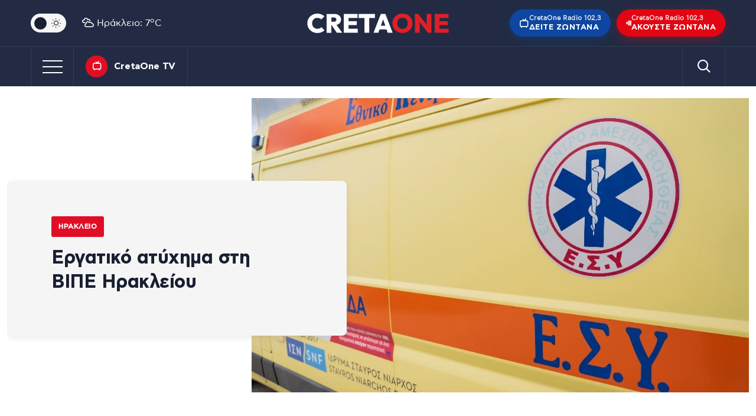

--- FILE ---
content_type: text/html; charset=UTF-8
request_url: https://cretaone.gr/atychima-sti-vipe-irakleiou-ptosi-andra/
body_size: 34431
content:
<!doctype html><html lang="el" prefix="og: https://ogp.me/ns#"><head><link rel="preconnect" href="https://www.googletagmanager.com" /><meta charset="UTF-8" /><meta name="mobile-web-app-capable" content="yes"><meta name="apple-mobile-web-app-capable" content="yes"><meta name="viewport" content="width=device-width, initial-scale=1.0"><meta name="apple-mobile-web-app-status-bar-style" content="black" /><meta http-equiv="X-UA-Compatible" content="IE=edge"> <script src="//static.adman.gr/adman.js" type="76298c7d9b52f8ddf12924ed-text/javascript"></script> <script type="76298c7d9b52f8ddf12924ed-text/javascript">window.AdmanQueue = window.AdmanQueue || []; 
		//window.GrxSingleRequest = true;</script> <script async id="ebx" src="//applets.ebxcdn.com/ebx.js" type="76298c7d9b52f8ddf12924ed-text/javascript"></script> <script type="76298c7d9b52f8ddf12924ed-text/javascript" src='https://platform-api.sharethis.com/js/sharethis.js#property=68737ac0bc8a74001956c4a9&product=sop' async='async'></script>  <script type="76298c7d9b52f8ddf12924ed-text/javascript" async=true>(function() {
  var host = window.location.hostname;
  var element = document.createElement('script');
  var firstScript = document.getElementsByTagName('script')[0];
  var url = 'https://cmp.inmobi.com'
    .concat('/choice/', 'eH2mchkxHf9HE', '/', host, '/choice.js?tag_version=V3');
  var uspTries = 0;
  var uspTriesLimit = 3;
  element.async = true;
  element.type = 'text/javascript';
  element.src = url;

  firstScript.parentNode.insertBefore(element, firstScript);

  function makeStub() {
    var TCF_LOCATOR_NAME = '__tcfapiLocator';
    var queue = [];
    var win = window;
    var cmpFrame;

    function addFrame() {
      var doc = win.document;
      var otherCMP = !!(win.frames[TCF_LOCATOR_NAME]);

      if (!otherCMP) {
        if (doc.body) {
          var iframe = doc.createElement('iframe');

          iframe.style.cssText = 'display:none';
          iframe.name = TCF_LOCATOR_NAME;
          doc.body.appendChild(iframe);
        } else {
          setTimeout(addFrame, 5);
        }
      }
      return !otherCMP;
    }

    function tcfAPIHandler() {
      var gdprApplies;
      var args = arguments;

      if (!args.length) {
        return queue;
      } else if (args[0] === 'setGdprApplies') {
        if (
          args.length > 3 &&
          args[2] === 2 &&
          typeof args[3] === 'boolean'
        ) {
          gdprApplies = args[3];
          if (typeof args[2] === 'function') {
            args[2]('set', true);
          }
        }
      } else if (args[0] === 'ping') {
        var retr = {
          gdprApplies: gdprApplies,
          cmpLoaded: false,
          cmpStatus: 'stub'
        };

        if (typeof args[2] === 'function') {
          args[2](retr);
        }
      } else {
        if(args[0] === 'init' && typeof args[3] === 'object') {
          args[3] = Object.assign(args[3], { tag_version: 'V3' });
        }
        queue.push(args);
      }
    }

    function postMessageEventHandler(event) {
      var msgIsString = typeof event.data === 'string';
      var json = {};

      try {
        if (msgIsString) {
          json = JSON.parse(event.data);
        } else {
          json = event.data;
        }
      } catch (ignore) {}

      var payload = json.__tcfapiCall;

      if (payload) {
        window.__tcfapi(
          payload.command,
          payload.version,
          function(retValue, success) {
            var returnMsg = {
              __tcfapiReturn: {
                returnValue: retValue,
                success: success,
                callId: payload.callId
              }
            };
            if (msgIsString) {
              returnMsg = JSON.stringify(returnMsg);
            }
            if (event && event.source && event.source.postMessage) {
              event.source.postMessage(returnMsg, '*');
            }
          },
          payload.parameter
        );
      }
    }

    while (win) {
      try {
        if (win.frames[TCF_LOCATOR_NAME]) {
          cmpFrame = win;
          break;
        }
      } catch (ignore) {}

      if (win === window.top) {
        break;
      }
      win = win.parent;
    }
    if (!cmpFrame) {
      addFrame();
      win.__tcfapi = tcfAPIHandler;
      win.addEventListener('message', postMessageEventHandler, false);
    }
  };

  makeStub();

  function makeGppStub() {
    const CMP_ID = 10;
    const SUPPORTED_APIS = [
      '2:tcfeuv2',
      '6:uspv1',
      '7:usnatv1',
      '8:usca',
      '9:usvav1',
      '10:uscov1',
      '11:usutv1',
      '12:usctv1'
    ];

    window.__gpp_addFrame = function (n) {
      if (!window.frames[n]) {
        if (document.body) {
          var i = document.createElement("iframe");
          i.style.cssText = "display:none";
          i.name = n;
          document.body.appendChild(i);
        } else {
          window.setTimeout(window.__gpp_addFrame, 10, n);
        }
      }
    };
    window.__gpp_stub = function () {
      var b = arguments;
      __gpp.queue = __gpp.queue || [];
      __gpp.events = __gpp.events || [];

      if (!b.length || (b.length == 1 && b[0] == "queue")) {
        return __gpp.queue;
      }

      if (b.length == 1 && b[0] == "events") {
        return __gpp.events;
      }

      var cmd = b[0];
      var clb = b.length > 1 ? b[1] : null;
      var par = b.length > 2 ? b[2] : null;
      if (cmd === "ping") {
        clb(
          {
            gppVersion: "1.1", // must be “Version.Subversion”, current: “1.1”
            cmpStatus: "stub", // possible values: stub, loading, loaded, error
            cmpDisplayStatus: "hidden", // possible values: hidden, visible, disabled
            signalStatus: "not ready", // possible values: not ready, ready
            supportedAPIs: SUPPORTED_APIS, // list of supported APIs
            cmpId: CMP_ID, // IAB assigned CMP ID, may be 0 during stub/loading
            sectionList: [],
            applicableSections: [-1],
            gppString: "",
            parsedSections: {},
          },
          true
        );
      } else if (cmd === "addEventListener") {
        if (!("lastId" in __gpp)) {
          __gpp.lastId = 0;
        }
        __gpp.lastId++;
        var lnr = __gpp.lastId;
        __gpp.events.push({
          id: lnr,
          callback: clb,
          parameter: par,
        });
        clb(
          {
            eventName: "listenerRegistered",
            listenerId: lnr, // Registered ID of the listener
            data: true, // positive signal
            pingData: {
              gppVersion: "1.1", // must be “Version.Subversion”, current: “1.1”
              cmpStatus: "stub", // possible values: stub, loading, loaded, error
              cmpDisplayStatus: "hidden", // possible values: hidden, visible, disabled
              signalStatus: "not ready", // possible values: not ready, ready
              supportedAPIs: SUPPORTED_APIS, // list of supported APIs
              cmpId: CMP_ID, // list of supported APIs
              sectionList: [],
              applicableSections: [-1],
              gppString: "",
              parsedSections: {},
            },
          },
          true
        );
      } else if (cmd === "removeEventListener") {
        var success = false;
        for (var i = 0; i < __gpp.events.length; i++) {
          if (__gpp.events[i].id == par) {
            __gpp.events.splice(i, 1);
            success = true;
            break;
          }
        }
        clb(
          {
            eventName: "listenerRemoved",
            listenerId: par, // Registered ID of the listener
            data: success, // status info
            pingData: {
              gppVersion: "1.1", // must be “Version.Subversion”, current: “1.1”
              cmpStatus: "stub", // possible values: stub, loading, loaded, error
              cmpDisplayStatus: "hidden", // possible values: hidden, visible, disabled
              signalStatus: "not ready", // possible values: not ready, ready
              supportedAPIs: SUPPORTED_APIS, // list of supported APIs
              cmpId: CMP_ID, // CMP ID
              sectionList: [],
              applicableSections: [-1],
              gppString: "",
              parsedSections: {},
            },
          },
          true
        );
      } else if (cmd === "hasSection") {
        clb(false, true);
      } else if (cmd === "getSection" || cmd === "getField") {
        clb(null, true);
      }
      //queue all other commands
      else {
        __gpp.queue.push([].slice.apply(b));
      }
    };
    window.__gpp_msghandler = function (event) {
      var msgIsString = typeof event.data === "string";
      try {
        var json = msgIsString ? JSON.parse(event.data) : event.data;
      } catch (e) {
        var json = null;
      }
      if (typeof json === "object" && json !== null && "__gppCall" in json) {
        var i = json.__gppCall;
        window.__gpp(
          i.command,
          function (retValue, success) {
            var returnMsg = {
              __gppReturn: {
                returnValue: retValue,
                success: success,
                callId: i.callId,
              },
            };
            event.source.postMessage(msgIsString ? JSON.stringify(returnMsg) : returnMsg, "*");
          },
          "parameter" in i ? i.parameter : null,
          "version" in i ? i.version : "1.1"
        );
      }
    };
    if (!("__gpp" in window) || typeof window.__gpp !== "function") {
      window.__gpp = window.__gpp_stub;
      window.addEventListener("message", window.__gpp_msghandler, false);
      window.__gpp_addFrame("__gppLocator");
    }
  };

  makeGppStub();

  var uspStubFunction = function() {
    var arg = arguments;
    if (typeof window.__uspapi !== uspStubFunction) {
      setTimeout(function() {
        if (typeof window.__uspapi !== 'undefined') {
          window.__uspapi.apply(window.__uspapi, arg);
        }
      }, 500);
    }
  };

  var checkIfUspIsReady = function() {
    uspTries++;
    if (window.__uspapi === uspStubFunction && uspTries < uspTriesLimit) {
      console.warn('USP is not accessible');
    } else {
      clearInterval(uspInterval);
    }
  };

  if (typeof window.__uspapi === 'undefined') {
    window.__uspapi = uspStubFunction;
    var uspInterval = setInterval(checkIfUspIsReady, 6000);
  }
})();</script> 
 <script async src="https://www.googletagmanager.com/gtag/js?id=G-QZDPETGZ6S" type="76298c7d9b52f8ddf12924ed-text/javascript"></script> <script type="76298c7d9b52f8ddf12924ed-text/javascript">window.dataLayer = window.dataLayer || [];
        function gtag(){dataLayer.push(arguments);}
        gtag('js', new Date());
        gtag('config', 'G-QZDPETGZ6S');</script> <title>Εργατικό ατύχημα στη ΒΙΠΕ Ηρακλείου</title><meta name="description" content="Ατύχημα προκλήθηκε το πρωί της Δευτέρας 16 Οκτωβρίου, στη ΒΙ.ΠΕ Ηρακλείου. Σύμφωνα με πληροφορίες, ένας νεαρός άνδρας έπεσε από μικρό ύψος με αποτέλεσμα να"/><meta name="robots" content="follow, index, max-snippet:-1, max-video-preview:-1, max-image-preview:large"/><link rel="canonical" href="https://cretaone.gr/atychima-sti-vipe-irakleiou-ptosi-andra/" /><meta property="og:locale" content="el_GR" /><meta property="og:type" content="article" /><meta property="og:title" content="Εργατικό ατύχημα στη ΒΙΠΕ Ηρακλείου" /><meta property="og:description" content="Ατύχημα προκλήθηκε το πρωί της Δευτέρας 16 Οκτωβρίου, στη ΒΙ.ΠΕ Ηρακλείου. Σύμφωνα με πληροφορίες, ένας νεαρός άνδρας έπεσε από μικρό ύψος με αποτέλεσμα να" /><meta property="og:url" content="https://cretaone.gr/atychima-sti-vipe-irakleiou-ptosi-andra/" /><meta property="og:site_name" content="cretaone.gr" /><meta property="article:publisher" content="https://www.facebook.com/cretaonegr/" /><meta property="article:tag" content="ΑΝΔΡΑΣ" /><meta property="article:tag" content="ΕΚΑΒ" /><meta property="article:tag" content="ΤΡΑΥΜΑΤΙΑΣ" /><meta property="article:section" content="Ηράκλειο" /><meta property="og:updated_time" content="2023-10-19T16:48:02+03:00" /><meta property="og:image" content="https://cretaone.gr/wp-content/uploads/2023/10/DSC00126-fotor-20231016104927.jpg" /><meta property="og:image:secure_url" content="https://cretaone.gr/wp-content/uploads/2023/10/DSC00126-fotor-20231016104927.jpg" /><meta property="og:image:width" content="1090" /><meta property="og:image:height" content="645" /><meta property="og:image:alt" content="Εργατικό ατύχημα στη ΒΙΠΕ Ηρακλείου" /><meta property="og:image:type" content="image/jpeg" /><meta property="article:published_time" content="2023-10-16T10:50:08+03:00" /><meta property="article:modified_time" content="2023-10-19T16:48:02+03:00" /><meta name="twitter:card" content="summary_large_image" /><meta name="twitter:title" content="Εργατικό ατύχημα στη ΒΙΠΕ Ηρακλείου" /><meta name="twitter:description" content="Ατύχημα προκλήθηκε το πρωί της Δευτέρας 16 Οκτωβρίου, στη ΒΙ.ΠΕ Ηρακλείου. Σύμφωνα με πληροφορίες, ένας νεαρός άνδρας έπεσε από μικρό ύψος με αποτέλεσμα να" /><meta name="twitter:image" content="https://cretaone.gr/wp-content/uploads/2023/10/DSC00126-fotor-20231016104927.jpg" /><meta name="twitter:label1" content="Written by" /><meta name="twitter:data1" content="Newsroom" /><meta name="twitter:label2" content="Time to read" /><meta name="twitter:data2" content="Less than a minute" /> <script type="application/ld+json" class="rank-math-schema">{"@context":"https://schema.org","@graph":[{"@type":"Place","@id":"https://cretaone.gr/#place","address":{"@type":"PostalAddress","streetAddress":"\u039f\u03b4\u03cc\u03c2 A', \u0392\u03b9\u03bf\u03bc\u03b7\u03c7\u03b1\u03bd\u03b9\u03ba\u03ae \u03a0\u03b5\u03c1\u03b9\u03bf\u03c7\u03ae \u0397\u03c1\u03b1\u03ba\u03bb\u03b5\u03af\u03bf\u03c5 \u0397\u03c1\u03b1\u03ba\u03bb\u03b5\u03af\u03bf\u03c5, \u039a\u03c4\u03ae\u03c1\u03b9\u03bf \u039a\u03b1\u03c1\u03ac\u03c4\u03b6\u03b7","addressRegion":"Crete","postalCode":"71408","addressCountry":"GR"}},{"@type":["LocalBusiness","Organization"],"@id":"https://cretaone.gr/#organization","name":"cretaone.gr","url":"https://cretaone.gr","sameAs":["https://www.facebook.com/cretaonegr/","https://www.instagram.com/cretaone.gr/"],"email":"info@cretaone.gr","address":{"@type":"PostalAddress","streetAddress":"\u039f\u03b4\u03cc\u03c2 A', \u0392\u03b9\u03bf\u03bc\u03b7\u03c7\u03b1\u03bd\u03b9\u03ba\u03ae \u03a0\u03b5\u03c1\u03b9\u03bf\u03c7\u03ae \u0397\u03c1\u03b1\u03ba\u03bb\u03b5\u03af\u03bf\u03c5 \u0397\u03c1\u03b1\u03ba\u03bb\u03b5\u03af\u03bf\u03c5, \u039a\u03c4\u03ae\u03c1\u03b9\u03bf \u039a\u03b1\u03c1\u03ac\u03c4\u03b6\u03b7","addressRegion":"Crete","postalCode":"71408","addressCountry":"GR"},"logo":{"@type":"ImageObject","@id":"https://cretaone.gr/#logo","url":"https://cretaone.gr/wp-content/uploads/2023/11/pwa-cretaone-logo.png","contentUrl":"https://cretaone.gr/wp-content/uploads/2023/11/pwa-cretaone-logo.png","caption":"cretaone.gr","inLanguage":"el","width":"512","height":"512"},"description":"\u0395\u03b9\u03b4\u03ae\u03c3\u03b5\u03b9\u03c2 \u03b1\u03c0\u03cc \u039a\u03c1\u03ae\u03c4\u03b7, \u0395\u03bb\u03bb\u03ac\u03b4\u03b1 \u03ba\u03b1\u03b9 \u03ba\u03cc\u03c3\u03bc\u03bf \u03bc\u03b5 \u03b1\u03bc\u03b5\u03c3\u03cc\u03c4\u03b7\u03c4\u03b1, \u03b5\u03b3\u03ba\u03c5\u03c1\u03cc\u03c4\u03b7\u03c4\u03b1 \u03ba\u03b1\u03b9 \u03b1\u03bd\u03c4\u03b9\u03ba\u03b5\u03b9\u03bc\u03b5\u03bd\u03b9\u03ba\u03cc\u03c4\u03b7\u03c4\u03b1.","location":{"@id":"https://cretaone.gr/#place"},"image":{"@id":"https://cretaone.gr/#logo"},"telephone":"+302810001900"},{"@type":"WebSite","@id":"https://cretaone.gr/#website","url":"https://cretaone.gr","name":"cretaone.gr","publisher":{"@id":"https://cretaone.gr/#organization"},"inLanguage":"el"},{"@type":"ImageObject","@id":"https://cretaone.gr/wp-content/uploads/2023/10/DSC00126-fotor-20231016104927.jpg","url":"https://cretaone.gr/wp-content/uploads/2023/10/DSC00126-fotor-20231016104927.jpg","width":"1090","height":"645","inLanguage":"el"},{"@type":"BreadcrumbList","@id":"https://cretaone.gr/atychima-sti-vipe-irakleiou-ptosi-andra/#breadcrumb","itemListElement":[{"@type":"ListItem","position":"1","item":{"@id":"https://cretaone.gr","name":"Home"}},{"@type":"ListItem","position":"2","item":{"@id":"https://cretaone.gr/kriti/irakleio/","name":"\u0397\u03c1\u03ac\u03ba\u03bb\u03b5\u03b9\u03bf"}},{"@type":"ListItem","position":"3","item":{"@id":"https://cretaone.gr/atychima-sti-vipe-irakleiou-ptosi-andra/","name":"\u0395\u03c1\u03b3\u03b1\u03c4\u03b9\u03ba\u03cc \u03b1\u03c4\u03cd\u03c7\u03b7\u03bc\u03b1 \u03c3\u03c4\u03b7 \u0392\u0399\u03a0\u0395 \u0397\u03c1\u03b1\u03ba\u03bb\u03b5\u03af\u03bf\u03c5"}}]},{"@type":"WebPage","@id":"https://cretaone.gr/atychima-sti-vipe-irakleiou-ptosi-andra/#webpage","url":"https://cretaone.gr/atychima-sti-vipe-irakleiou-ptosi-andra/","name":"\u0395\u03c1\u03b3\u03b1\u03c4\u03b9\u03ba\u03cc \u03b1\u03c4\u03cd\u03c7\u03b7\u03bc\u03b1 \u03c3\u03c4\u03b7 \u0392\u0399\u03a0\u0395 \u0397\u03c1\u03b1\u03ba\u03bb\u03b5\u03af\u03bf\u03c5","datePublished":"2023-10-16T10:50:08+03:00","dateModified":"2023-10-19T16:48:02+03:00","isPartOf":{"@id":"https://cretaone.gr/#website"},"primaryImageOfPage":{"@id":"https://cretaone.gr/wp-content/uploads/2023/10/DSC00126-fotor-20231016104927.jpg"},"inLanguage":"el","breadcrumb":{"@id":"https://cretaone.gr/atychima-sti-vipe-irakleiou-ptosi-andra/#breadcrumb"}},{"@type":"Person","@id":"https://cretaone.gr/author/newsroom/","name":"Newsroom","url":"https://cretaone.gr/author/newsroom/","image":{"@type":"ImageObject","@id":"https://secure.gravatar.com/avatar/c33c59cdb3a38d9d0924ad7fee7ff9d977c8afd3b88e805c9d5d87b593d40a51?s=96&amp;d=mm&amp;r=g","url":"https://secure.gravatar.com/avatar/c33c59cdb3a38d9d0924ad7fee7ff9d977c8afd3b88e805c9d5d87b593d40a51?s=96&amp;d=mm&amp;r=g","caption":"Newsroom","inLanguage":"el"},"worksFor":{"@id":"https://cretaone.gr/#organization"}},{"@type":"NewsArticle","headline":"\u0395\u03c1\u03b3\u03b1\u03c4\u03b9\u03ba\u03cc \u03b1\u03c4\u03cd\u03c7\u03b7\u03bc\u03b1 \u03c3\u03c4\u03b7 \u0392\u0399\u03a0\u0395 \u0397\u03c1\u03b1\u03ba\u03bb\u03b5\u03af\u03bf\u03c5","datePublished":"2023-10-16T10:50:08+03:00","dateModified":"2023-10-19T16:48:02+03:00","articleSection":"\u0397\u03c1\u03ac\u03ba\u03bb\u03b5\u03b9\u03bf, \u039a\u03c1\u03ae\u03c4\u03b7","author":{"@id":"https://cretaone.gr/author/newsroom/","name":"Newsroom"},"publisher":{"@id":"https://cretaone.gr/#organization"},"description":"\u0391\u03c4\u03cd\u03c7\u03b7\u03bc\u03b1 \u03c0\u03c1\u03bf\u03ba\u03bb\u03ae\u03b8\u03b7\u03ba\u03b5 \u03c4\u03bf \u03c0\u03c1\u03c9\u03af \u03c4\u03b7\u03c2 \u0394\u03b5\u03c5\u03c4\u03ad\u03c1\u03b1\u03c2 16 \u039f\u03ba\u03c4\u03c9\u03b2\u03c1\u03af\u03bf\u03c5, \u03c3\u03c4\u03b7 \u0392\u0399.\u03a0\u0395 \u0397\u03c1\u03b1\u03ba\u03bb\u03b5\u03af\u03bf\u03c5. \u03a3\u03cd\u03bc\u03c6\u03c9\u03bd\u03b1 \u03bc\u03b5 \u03c0\u03bb\u03b7\u03c1\u03bf\u03c6\u03bf\u03c1\u03af\u03b5\u03c2, \u03ad\u03bd\u03b1\u03c2 \u03bd\u03b5\u03b1\u03c1\u03cc\u03c2 \u03ac\u03bd\u03b4\u03c1\u03b1\u03c2 \u03ad\u03c0\u03b5\u03c3\u03b5 \u03b1\u03c0\u03cc \u03bc\u03b9\u03ba\u03c1\u03cc \u03cd\u03c8\u03bf\u03c2 \u03bc\u03b5 \u03b1\u03c0\u03bf\u03c4\u03ad\u03bb\u03b5\u03c3\u03bc\u03b1 \u03bd\u03b1","name":"\u0395\u03c1\u03b3\u03b1\u03c4\u03b9\u03ba\u03cc \u03b1\u03c4\u03cd\u03c7\u03b7\u03bc\u03b1 \u03c3\u03c4\u03b7 \u0392\u0399\u03a0\u0395 \u0397\u03c1\u03b1\u03ba\u03bb\u03b5\u03af\u03bf\u03c5","@id":"https://cretaone.gr/atychima-sti-vipe-irakleiou-ptosi-andra/#richSnippet","isPartOf":{"@id":"https://cretaone.gr/atychima-sti-vipe-irakleiou-ptosi-andra/#webpage"},"image":{"@id":"https://cretaone.gr/wp-content/uploads/2023/10/DSC00126-fotor-20231016104927.jpg"},"inLanguage":"el","mainEntityOfPage":{"@id":"https://cretaone.gr/atychima-sti-vipe-irakleiou-ptosi-andra/#webpage"}}]}</script> <link rel='dns-prefetch' href='//stats.wp.com' /><link rel="alternate" type="application/rss+xml" title="Ροή RSS &raquo; Cretaone.gr" href="https://cretaone.gr/feed/" /><link rel="alternate" type="application/rss+xml" title="Ροή Σχολίων &raquo; Cretaone.gr" href="https://cretaone.gr/comments/feed/" /><link rel="alternate" type="application/rss+xml" title="Ροή Σχολίων Cretaone.gr &raquo; Εργατικό ατύχημα στη ΒΙΠΕ Ηρακλείου" href="https://cretaone.gr/atychima-sti-vipe-irakleiou-ptosi-andra/feed/" /><link rel="alternate" title="oEmbed (JSON)" type="application/json+oembed" href="https://cretaone.gr/wp-json/oembed/1.0/embed?url=https%3A%2F%2Fcretaone.gr%2Fatychima-sti-vipe-irakleiou-ptosi-andra%2F" /><link rel="alternate" title="oEmbed (XML)" type="text/xml+oembed" href="https://cretaone.gr/wp-json/oembed/1.0/embed?url=https%3A%2F%2Fcretaone.gr%2Fatychima-sti-vipe-irakleiou-ptosi-andra%2F&#038;format=xml" />
 <script src="//www.googletagmanager.com/gtag/js?id=G-7RR6HHLGGN"  data-cfasync="false" data-wpfc-render="false" type="text/javascript" async></script> <script data-cfasync="false" data-wpfc-render="false" type="text/javascript">var mi_version = '9.11.1';
				var mi_track_user = true;
				var mi_no_track_reason = '';
								var MonsterInsightsDefaultLocations = {"page_location":"https:\/\/cretaone.gr\/atychima-sti-vipe-irakleiou-ptosi-andra\/"};
								if ( typeof MonsterInsightsPrivacyGuardFilter === 'function' ) {
					var MonsterInsightsLocations = (typeof MonsterInsightsExcludeQuery === 'object') ? MonsterInsightsPrivacyGuardFilter( MonsterInsightsExcludeQuery ) : MonsterInsightsPrivacyGuardFilter( MonsterInsightsDefaultLocations );
				} else {
					var MonsterInsightsLocations = (typeof MonsterInsightsExcludeQuery === 'object') ? MonsterInsightsExcludeQuery : MonsterInsightsDefaultLocations;
				}

								var disableStrs = [
										'ga-disable-G-7RR6HHLGGN',
									];

				/* Function to detect opted out users */
				function __gtagTrackerIsOptedOut() {
					for (var index = 0; index < disableStrs.length; index++) {
						if (document.cookie.indexOf(disableStrs[index] + '=true') > -1) {
							return true;
						}
					}

					return false;
				}

				/* Disable tracking if the opt-out cookie exists. */
				if (__gtagTrackerIsOptedOut()) {
					for (var index = 0; index < disableStrs.length; index++) {
						window[disableStrs[index]] = true;
					}
				}

				/* Opt-out function */
				function __gtagTrackerOptout() {
					for (var index = 0; index < disableStrs.length; index++) {
						document.cookie = disableStrs[index] + '=true; expires=Thu, 31 Dec 2099 23:59:59 UTC; path=/';
						window[disableStrs[index]] = true;
					}
				}

				if ('undefined' === typeof gaOptout) {
					function gaOptout() {
						__gtagTrackerOptout();
					}
				}
								window.dataLayer = window.dataLayer || [];

				window.MonsterInsightsDualTracker = {
					helpers: {},
					trackers: {},
				};
				if (mi_track_user) {
					function __gtagDataLayer() {
						dataLayer.push(arguments);
					}

					function __gtagTracker(type, name, parameters) {
						if (!parameters) {
							parameters = {};
						}

						if (parameters.send_to) {
							__gtagDataLayer.apply(null, arguments);
							return;
						}

						if (type === 'event') {
														parameters.send_to = monsterinsights_frontend.v4_id;
							var hookName = name;
							if (typeof parameters['event_category'] !== 'undefined') {
								hookName = parameters['event_category'] + ':' + name;
							}

							if (typeof MonsterInsightsDualTracker.trackers[hookName] !== 'undefined') {
								MonsterInsightsDualTracker.trackers[hookName](parameters);
							} else {
								__gtagDataLayer('event', name, parameters);
							}
							
						} else {
							__gtagDataLayer.apply(null, arguments);
						}
					}

					__gtagTracker('js', new Date());
					__gtagTracker('set', {
						'developer_id.dZGIzZG': true,
											});
					if ( MonsterInsightsLocations.page_location ) {
						__gtagTracker('set', MonsterInsightsLocations);
					}
										__gtagTracker('config', 'G-7RR6HHLGGN', {"forceSSL":"true","link_attribution":"true"} );
										window.gtag = __gtagTracker;										(function () {
						/* https://developers.google.com/analytics/devguides/collection/analyticsjs/ */
						/* ga and __gaTracker compatibility shim. */
						var noopfn = function () {
							return null;
						};
						var newtracker = function () {
							return new Tracker();
						};
						var Tracker = function () {
							return null;
						};
						var p = Tracker.prototype;
						p.get = noopfn;
						p.set = noopfn;
						p.send = function () {
							var args = Array.prototype.slice.call(arguments);
							args.unshift('send');
							__gaTracker.apply(null, args);
						};
						var __gaTracker = function () {
							var len = arguments.length;
							if (len === 0) {
								return;
							}
							var f = arguments[len - 1];
							if (typeof f !== 'object' || f === null || typeof f.hitCallback !== 'function') {
								if ('send' === arguments[0]) {
									var hitConverted, hitObject = false, action;
									if ('event' === arguments[1]) {
										if ('undefined' !== typeof arguments[3]) {
											hitObject = {
												'eventAction': arguments[3],
												'eventCategory': arguments[2],
												'eventLabel': arguments[4],
												'value': arguments[5] ? arguments[5] : 1,
											}
										}
									}
									if ('pageview' === arguments[1]) {
										if ('undefined' !== typeof arguments[2]) {
											hitObject = {
												'eventAction': 'page_view',
												'page_path': arguments[2],
											}
										}
									}
									if (typeof arguments[2] === 'object') {
										hitObject = arguments[2];
									}
									if (typeof arguments[5] === 'object') {
										Object.assign(hitObject, arguments[5]);
									}
									if ('undefined' !== typeof arguments[1].hitType) {
										hitObject = arguments[1];
										if ('pageview' === hitObject.hitType) {
											hitObject.eventAction = 'page_view';
										}
									}
									if (hitObject) {
										action = 'timing' === arguments[1].hitType ? 'timing_complete' : hitObject.eventAction;
										hitConverted = mapArgs(hitObject);
										__gtagTracker('event', action, hitConverted);
									}
								}
								return;
							}

							function mapArgs(args) {
								var arg, hit = {};
								var gaMap = {
									'eventCategory': 'event_category',
									'eventAction': 'event_action',
									'eventLabel': 'event_label',
									'eventValue': 'event_value',
									'nonInteraction': 'non_interaction',
									'timingCategory': 'event_category',
									'timingVar': 'name',
									'timingValue': 'value',
									'timingLabel': 'event_label',
									'page': 'page_path',
									'location': 'page_location',
									'title': 'page_title',
									'referrer' : 'page_referrer',
								};
								for (arg in args) {
																		if (!(!args.hasOwnProperty(arg) || !gaMap.hasOwnProperty(arg))) {
										hit[gaMap[arg]] = args[arg];
									} else {
										hit[arg] = args[arg];
									}
								}
								return hit;
							}

							try {
								f.hitCallback();
							} catch (ex) {
							}
						};
						__gaTracker.create = newtracker;
						__gaTracker.getByName = newtracker;
						__gaTracker.getAll = function () {
							return [];
						};
						__gaTracker.remove = noopfn;
						__gaTracker.loaded = true;
						window['__gaTracker'] = __gaTracker;
					})();
									} else {
										console.log("");
					(function () {
						function __gtagTracker() {
							return null;
						}

						window['__gtagTracker'] = __gtagTracker;
						window['gtag'] = __gtagTracker;
					})();
									}</script> <style id='wp-img-auto-sizes-contain-inline-css' type='text/css'>img:is([sizes=auto i],[sizes^="auto," i]){contain-intrinsic-size:3000px 1500px}
/*# sourceURL=wp-img-auto-sizes-contain-inline-css */</style><link data-optimized="1" rel='stylesheet' id='cretaone-radio-player-css' href='https://cretaone.gr/wp-content/litespeed/css/64239a08367e078d6815c599e1642fbb.css?ver=4526a' type='text/css' media='all' /><link data-optimized="1" rel='stylesheet' id='ep_general_styles-css' href='https://cretaone.gr/wp-content/litespeed/css/296dcfda9365f952f2a0b00f1fac8210.css?ver=d5a0a' type='text/css' media='all' /><link data-optimized="1" rel='stylesheet' id='cron-style-css' href='https://cretaone.gr/wp-content/litespeed/css/4d5bda8db435e3a5707d77e51a342a74.css?ver=2698e' type='text/css' media='all' /><link data-optimized="1" rel='stylesheet' id='bootstrap-reboot-css' href='https://cretaone.gr/wp-content/litespeed/css/b91d9854851799e88add858b1512e582.css?ver=b7d48' type='text/css' media='all' /><link data-optimized="1" rel='stylesheet' id='bootstrap-grid-css' href='https://cretaone.gr/wp-content/litespeed/css/f84967652ed91a05b3b09df6e8293680.css?ver=f402c' type='text/css' media='all' /><link data-optimized="1" rel='stylesheet' id='breaking-news-css' href='https://cretaone.gr/wp-content/litespeed/css/2d9ac924011ce8e138b9bc48a1604b3f.css?ver=64c4d' type='text/css' media='all' /><link data-optimized="1" rel='stylesheet' id='slick-css' href='https://cretaone.gr/wp-content/litespeed/css/dadd365a3af8e50e916d368f7b560b8c.css?ver=bf447' type='text/css' media='all' /><link data-optimized="1" rel='stylesheet' id='video-js-css' href='https://cretaone.gr/wp-content/litespeed/css/9161a3a090889c0242c4d92bf340cf7a.css?ver=17704' type='text/css' media='all' /><link data-optimized="1" rel='stylesheet' id='admin-style-css' href='https://cretaone.gr/wp-content/litespeed/css/e941b421ab23cbfa614b783f6d66da91.css?ver=fd717' type='text/css' media='all' /><link data-optimized="1" rel='stylesheet' id='webicons-css' href='https://cretaone.gr/wp-content/litespeed/css/374d737ab212109629f3594ef237e2ae.css?ver=4e9f2' type='text/css' media='all' /><link data-optimized="1" rel='stylesheet' id='style-css' href='https://cretaone.gr/wp-content/litespeed/css/e2a9a4ca17c15ef45866b215ae98365f.css?ver=d6fae' type='text/css' media='all' /><link data-optimized="1" rel='stylesheet' id='responsive-css' href='https://cretaone.gr/wp-content/litespeed/css/2eda3af1e55af5b9f4f695f0432c0546.css?ver=38ac4' type='text/css' media='all' /><link data-optimized="1" rel='stylesheet' id='lh-css' href='https://cretaone.gr/wp-content/litespeed/css/e416569bec47918a6916214c7e8a255b.css?ver=ca994' type='text/css' media='all' /><link data-optimized="1" rel='stylesheet' id='google-news-button-css' href='https://cretaone.gr/wp-content/litespeed/css/4d3b62fd3f4882dcc4099a1161fb2c9d.css?ver=a5151' type='text/css' media='all' /><link data-optimized="1" rel='stylesheet' id='wp-pagenavi-css' href='https://cretaone.gr/wp-content/litespeed/css/4d2c1f2bad6832ea502fb72bed261d6e.css?ver=743d8' type='text/css' media='all' /><link data-optimized="1" rel='stylesheet' id='md-inline-related-style-css' href='https://cretaone.gr/wp-content/litespeed/css/1d574a1a9db991035e802a9f4251d2ed.css?ver=fad77' type='text/css' media='all' /> <script type="76298c7d9b52f8ddf12924ed-text/javascript" src="https://cretaone.gr/wp-content/plugins/google-analytics-for-wordpress/assets/js/frontend-gtag.min.js?ver=9.11.1" id="monsterinsights-frontend-script-js" async="async" data-wp-strategy="async"></script> <script data-cfasync="false" data-wpfc-render="false" type="text/javascript" id='monsterinsights-frontend-script-js-extra'>/*  */
var monsterinsights_frontend = {"js_events_tracking":"true","download_extensions":"doc,pdf,ppt,zip,xls,docx,pptx,xlsx","inbound_paths":"[{\"path\":\"\\\/go\\\/\",\"label\":\"affiliate\"},{\"path\":\"\\\/recommend\\\/\",\"label\":\"affiliate\"}]","home_url":"https:\/\/cretaone.gr","hash_tracking":"false","v4_id":"G-7RR6HHLGGN"};/*  */</script> <script type="76298c7d9b52f8ddf12924ed-text/javascript" id="jquery-core-js-extra">/*  */
var md_youtube_ajax = {"ajax_url":"https://cretaone.gr/wp-admin/admin-ajax.php","nonce":"fc2fac8a92"};
//# sourceURL=jquery-core-js-extra
/*  */</script> <script type="76298c7d9b52f8ddf12924ed-text/javascript" src="https://cretaone.gr/wp-includes/js/jquery/jquery.min.js?ver=3.7.1" id="jquery-core-js"></script> <script type="76298c7d9b52f8ddf12924ed-text/javascript" src="https://cretaone.gr/wp-includes/js/jquery/jquery-migrate.min.js?ver=3.4.1" id="jquery-migrate-js"></script> <script type="76298c7d9b52f8ddf12924ed-text/javascript" id="jquery-js-after">/*  */
        // MD YouTube Gallery Scripts
        jQuery(document).ready(function($) {
            // Gallery functionality is added inline in shortcode output
        });
        
//# sourceURL=jquery-js-after
/*  */</script> <script type="76298c7d9b52f8ddf12924ed-text/javascript" src="https://cretaone.gr/wp-content/themes/cretaone/plugins/breaking-news-ticker/breaking-news-ticker.min.js?ver=1.0.0" id="breaking-news-js" defer="defer" data-wp-strategy="defer"></script> <link rel="https://api.w.org/" href="https://cretaone.gr/wp-json/" /><link rel="alternate" title="JSON" type="application/json" href="https://cretaone.gr/wp-json/wp/v2/posts/3254" /><link rel="EditURI" type="application/rsd+xml" title="RSD" href="https://cretaone.gr/xmlrpc.php?rsd" /><meta name="generator" content="WordPress 6.9" /><link rel='shortlink' href='https://cretaone.gr/?p=3254' /><style>.minoandesign-summary-box {
                padding: 30px;
                margin: 40px 0;
                position: relative;
                overflow: hidden;
            }
            
            .minoandesign-summary-header {
                display: flex;
                align-items: center;
                justify-content: center;
                margin-bottom: 25px;
                position: relative;
                z-index: 1;
                text-align: center;
            }
            
            .minoandesign-summary-list {
                list-style: none !important;
                list-style-type: none !important;
                padding: 0 !important;
                margin: 0 !important;
                position: relative;
                z-index: 1;
                text-align: left !important;
            }
            
            .minoandesign-summary-list li {
                list-style: none !important;
                list-style-type: none !important;
                margin-bottom: 16px;
                line-height: 1.6;
                font-size: 16px;
                text-align: left !important;
                direction: ltr !important;
            }
            
            .minoandesign-summary-list li::marker {
                content: none !important;
            }
            
            
            .minoandesign-style-minimal {
                background: #ffffff;
                border: 2px solid #e2e8f0;
                border-radius: 8px;
                box-shadow: 0 1px 3px rgba(0, 0, 0, 0.05);
            }
            
            .minoandesign-style-minimal .minoandesign-summary-header {
                gap: 20px;
            }
            
            .minoandesign-style-minimal .minoandesign-summary-line {
                flex: 1;
                height: 1px;
                background: #e2e8f0;
            }
            
            .minoandesign-style-minimal .minoandesign-summary-header h3 {
                margin: 0;
                font-size: 18px;
                font-weight: 600;
                color: #1a202c;
                text-transform: uppercase;
                letter-spacing: 1px;
            }
            
            .minoandesign-style-minimal .minoandesign-summary-list li {
                padding-left: 24px;
                color: #4a5568;
                position: relative;
            }
            
            .minoandesign-style-minimal .minoandesign-summary-list li::before {
                content: '';
                position: absolute;
                left: 0;
                top: 8px;
                width: 6px;
                height: 6px;
                background: #718096;
                border-radius: 50%;
            }
            
            .minoandesign-style-elegant {
                background: #eef2f3;
                border: 1px solid #d4af37;
                border-radius: 0;
                box-shadow: 0 4px 20px rgba(212, 175, 55, 0.15);
                position: relative;
            }
            
            .minoandesign-style-elegant::before,
            .minoandesign-style-elegant::after {
                content: '';
                position: absolute;
                width: 30px;
                height: 30px;
                border: 1px solid #d4af37;
            }
            
            .minoandesign-style-elegant::before {
                top: 10px;
                left: 10px;
                border-right: none;
                border-bottom: none;
            }
            
            .minoandesign-style-elegant::after {
                bottom: 10px;
                right: 10px;
                border-left: none;
                border-top: none;
            }
            
            .minoandesign-style-elegant .minoandesign-summary-header {
                gap: 15px;
            }
            
            .minoandesign-style-elegant .minoandesign-summary-ornament {
                color: #d4af37;
                font-size: 20px;
            }
            
            .minoandesign-style-elegant .minoandesign-summary-header h3 {
                margin: 0;
                font-size: 22px;
                font-weight: 600;
                color: #2c2416;
                letter-spacing: 0.5px;
            }
            
            .minoandesign-style-elegant .minoandesign-summary-list li {
                padding-left: 28px;
                color: #3e362a;
				font-weight: 600;
                position: relative;
            }
            
            .minoandesign-style-elegant .minoandesign-summary-list li::before {
                content: '◆';
                position: absolute;
                left: 0;
                top: 0;
                color: #d4af37;
                font-size: 12px;
            }</style> <script type="76298c7d9b52f8ddf12924ed-text/javascript">document.addEventListener('DOMContentLoaded', function() {
            });</script> <style>img#wpstats{display:none}</style><link rel="apple-touch-icon" sizes="180x180" href="/wp-content/uploads/fbrfg/apple-touch-icon.png"><link rel="icon" type="image/png" sizes="32x32" href="/wp-content/uploads/fbrfg/favicon-32x32.png"><link rel="icon" type="image/png" sizes="16x16" href="/wp-content/uploads/fbrfg/favicon-16x16.png"><link rel="manifest" href="/wp-content/uploads/fbrfg/site.webmanifest"><link rel="shortcut icon" href="/wp-content/uploads/fbrfg/favicon.ico"><meta name="msapplication-TileColor" content="#da532c"><meta name="msapplication-config" content="/wp-content/uploads/fbrfg/browserconfig.xml"><meta name="theme-color" content="#ffffff"> <script type="76298c7d9b52f8ddf12924ed-text/javascript">document.documentElement.className = document.documentElement.className.replace('no-js', 'js');</script> <link rel="icon" href="https://cretaone.gr/wp-content/uploads/2023/11/cropped-pwa-cretaone-logo-300x300.png" sizes="32x32" /><link rel="icon" href="https://cretaone.gr/wp-content/uploads/2023/11/cropped-pwa-cretaone-logo-300x300.png" sizes="192x192" /><link rel="apple-touch-icon" href="https://cretaone.gr/wp-content/uploads/2023/11/cropped-pwa-cretaone-logo-300x300.png" /><meta name="msapplication-TileImage" content="https://cretaone.gr/wp-content/uploads/2023/11/cropped-pwa-cretaone-logo-300x300.png" /><style type="text/css" id="wp-custom-css">.my-video-section {
  display: flex;
  flex-wrap: wrap;
	padding-bottom:8px;
	background:#222B43;
	margin-left: -12px;
	padding-top: 15px;
}
.banner-top-agritalk {
	text-align:right;
}
.banner-top-agritalk-mobile {
	display:none;
}
.creta-tv-spotlight .my-video-header-section .tv-header-row h2 {
	font-size:45px;
}
.my-video-section .ad-item {
	margin-top: -60px;
}

.my-video-section .content-item {
  font-size: 1rem;
  margin-top: 10px;
	max-width:320px;
}

.adsense .adsense-ad script {
	user-select: none !important;
  -webkit-user-select: none !important;
  -moz-user-select: none !important;
	display: none !important;
  visibility: hidden !important;
}

.my-video-section .content-item p {
  margin-top: 10px;
	font-weight:bold;
	font-size:18px;
	font-family: 'CFAstyStd Bold', sans-serif;

}

.my-video-section .content-item a {
  text-decoration: none;
	color: #FFF;
}

.my-video-section .content-item a:hover {
  text-decoration: none;
	color: #FF0000;
}

.creta-tv-spotlight .container.web-tv-viewbox {
	display: flex;
	flex-wrap: wrap;
}
.creta-tv-spotlight .container.web-tv-viewbox {
	max-width:1365px;
}

.creta-tv-spotlight .web-tv-viewbox .videos-left-column {
	max-width:980px;
	padding-right:20px;
	width:100%;
}

.my-video-section .homepage-custom-video-thumb {
	width: 311px;
	height: 162px;
}

.tv-header-row {
  display: flex;
  justify-content: space-between;
  align-items: center;
  flex-wrap: wrap; 
  gap: 10px;
	width:100%;
	padding: 15px 0;
}

.tv-header-row h2 {
  margin: 0;
}

.tv-header-row .more-videos {
  text-decoration: none;
  font-weight: bold;
	color: #222B43;
	font-family: 'CFAstyStd Bold', sans-serif;
}

.tv-header-row .icon-arrow {
	color:#E00E25;
	font-size:18px;
}

.video-thumbnail-wrapper .thumbnail-inner {
  position: relative;
  display: inline-block;
}

.videos-right-column {
	margin-left:15px;
	padding-top:54px;
}

.my-video-section .image-container {
  position: relative;
  display: inline-block;
}

.play-icon {
  position: absolute;
  top: 50%;
  left: 50%;
  transform: translate(-50%, -50%);
  z-index: 2;
  pointer-events: none;
}

.play-icon i {
  font-size: 48px;
  color: white;
  text-shadow: 0 0 8px rgba(0, 0, 0, 0.6);
}

.play-icon-circle {
  position: absolute;
  top: 50%;
  left: 50%;
  width: 50px; /* adjust as needed */
  height: 50px;
  background-color: none;
  border-radius: 50%;
  display: flex;
  align-items: center;
  justify-content: center;
  transform: translate(-50%, -50%);
  pointer-events: none;
  z-index: 2;
	border:1px solid #FFF;
}

.play-icon-circle i {
  font-size: 20px; /* adjust icon size */
  color: white;
  text-shadow: 0 0 6px rgba(0, 0, 0, 0.4);
}

article .styled-content .article-inner-ad img {
	width:auto;
	padding-top:0;
	padding-bottom:0;
}

article .styled-content .article-inner-ad {
	margin-bottom:20px;
}

article .styled-content .wp-caption-text.video-caption img {
    padding-bottom:0;
	padding-top:0;
}

@media screen and (max-width: 575px) {
	.banner-top-agritalk-mobile {
		display:block;
		text-align:center;
		margin-top:10px;
	}
}

@media screen and (max-width: 768px) {
	
	.creta-tv-spotlight .my-video-header-section .tv-header-row h2 {
	font-size:24px;
}
	
	.my-video-section .content-item:nth-child(2) .play-icon-circle,
  .my-video-section .content-item:nth-child(3) .play-icon-circle {
    display: none;
  }
	
	.tv-header-row {
		padding-right:10px;
	}
	
	.creta-tv-spotlight .tv-header-row h2 {
		color:#FFF;
	}
	.creta-tv-spotlight .container.web-tv-viewbox {
		width:100%;
		padding-bottom: 0;
		--bs-gutter-x: 0;
		background: #222B43;
	}
	
  .my-video-section {
		display:block;
    --bs-gutter-x: 0;
		padding-bottom: 0;
  }

	.my-video-section .content-item {
    display: block;
    max-width: 340px;
		margin:10px auto;
    text-align: center;
		border-bottom: 1px solid #FFF;
		padding-bottom:15px;
  }
	
	.my-video-section .content-item  p {
    text-align: left;
		margin: 15px auto;
		font-size:17px;
  }
	
	.my-video-section .content-item:nth-child(2) p, .my-video-section .content-item:nth-child(3) p {
		margin-top:0;
	}
	.creta-tv-spotlight .web-tv-viewbox .videos-left-column {
		width: 310px;
    margin: 0 auto;
		padding:0;
	}
	
	.creta-tv-spotlight .web-tv-viewbox .videos-right-column {
		width: 100%;
		padding-top: 20px;
		margin-left:unset;
		background: #FFF;
	}
	
  .my-video-section .ad-item {
    display: block;
    max-width: 100%;
    text-align: center;
		padding: 20px 0;
		margin-top: 20px;
		background:#FFF;
		margin-bottom: 30px;
  }

  /* Hide image for items 2 and 3 */
  .my-video-section .content-item:nth-child(2) img,
  .my-video-section .content-item:nth-child(3) img {
    display: none;
  }
	
	.tv-header-row .more-videos .more-videos-text {
		display:none;
	}
	
	.tv-header-row .icon-arrow {
		font-size:25px;
	}
}

.sticky-widgets {
	position: sticky;
  top: 80px;
  will-change: transform;
  transform: translateZ(0);
  z-index: 1000;
}

.st-total .st-label {
	opacity:1;
}

#st-2 .st-total > span.st-shares {
	margin-top:10px;
}

#st-2 .st-total {
	margin-top:0px;
	opacity:1;
}

.protosel_img img {
	max-height: unset !important;
}

.protosel_img_wrap {
	max-height:330px !important;
}

.main-navigation {
  will-change: transform, opacity;
  contain: layout paint;
}

#st-1 .st-total > span.st-shares {
	margin-top:10px;
}

#st-1 .st-total {
	margin-top:15px;
	opacity:1;
}

.iframeContainer iframe {
	width:100%;
	min-height:100px;
}

article .styled-content img{
	padding-top: 20px;
	padding-bottom: 20px;
}

/* img + p {
  font-weight: bold;
} */


article .styled-content .wp-caption-text.video-caption + br{
	display:none!important;
}
article .styled-content	.video-caption{
	margin-bottom: 10px;
		margin-bottom: 0px;
}
/*
.commends-container{
	display:none;
} */

.live-program-indicator {
    /* display: none !important; */
}

html .col-auto .live-program-indicator {
    /* display: none !important;
	  opacity: 0!important; */
}

html .header-bot.is_stuck .live-program-indicator, .header-bot .live-program-indicator {
    /* display: none !important; */
}

.single-post .featured .social-share-button .my-social-share-icon {
		width:42px;
		height:42px;
	}

@media only screen and (max-width: 480px) {
	.header-bot .col-auto.first-column {
		max-width:190px;
	}
	
	main {
    height:100%;
  }
	
	.advertisment-widget {
    min-height: 250px;
  }
	
	.single-post .featured .social-share-button .my-social-share-icon {
		width:36px;
		height:36px;
	}
	
	.adsense.sm-top-spacer.md-bot-spacer.mobile-inline-adv.text-center .adsense-ad.size-300x600 {
    min-height: 695px;
}

	.adsense.sm-top-spacer.md-bot-spacer.mobile-inline-adv.text-center .adsense-ad.size-300x250 {
    min-height: 310px;
	}
	
	.adsense.sm-top-spacer.md-bot-spacer.mobile-inline-adv.text-center {
    min-height: 350px;
	}
	
}

@media only screen and (max-width: 450px) {
	.featured-image-caption {
		min-height: 65px;
		height:65px;
	}
	
	.featured {
		min-height:321px;
	}
	.single-post-container .single-post.single-post-showcase .post-showcase {
		min-height:600px;
	}
	.featured .attachment-main-image {
		height:216px;
		min-height: 216px;
	}
	
    .search-trigger {
         margin-right: 5px; 
    }

		/*.posts-list article figure img {
			min-height:200px;
		} */
	
	  .single-post .posts-list article figure {
    	min-height: unset;
  	}
	
		.posts-list article figure {
    	min-height: 200px;
  	}
	
		.posts-list .row.row-cols-2.row-col-sm-2.row-cols-md-3.gx-2.gx-sm-3.gx-md-4 article figure {
			min-height:100px;
		}
	
		.container.single-post .posts-list article figure img {
			min-height:unset;
		} 
		
		#st-1 .st-total {
			margin-top:0;
			opacity:1;
		}
	
		#st-1 .st-total > span.st-shares {
  		margin-top: 0;
		}
}</style><style type="text/css">.md-youtube-container {
            width: 100%;
            max-width: 100%;
        }
        .md-youtube-gallery {
            display: grid !important;
            grid-template-columns: repeat(auto-fill, minmax(280px, 1fr)) !important;
            gap: 15px !important;
            padding: 15px !important;
            margin: 0 auto !important;
        }
        
        /* Mobile Phones */
        @media (max-width: 480px) {
            .md-youtube-gallery {
                grid-template-columns: 1fr !important;
                gap: 12px !important;
                padding: 10px !important;
            }
            .md-youtube-title {
                font-size: 17px !important;
            }
            .md-youtube-info {
                padding: 12px !important;
            }
        }
        
        /* Large Phones & Small Tablets */
        @media (min-width: 481px) and (max-width: 767px) {
            .md-youtube-gallery {
                grid-template-columns: repeat(2, 1fr) !important;
                gap: 15px !important;
                padding: 15px !important;
            }
            .md-youtube-title {
                font-size: 18px !important;
            }
        }
        
        /* Tablets */
        @media (min-width: 768px) and (max-width: 1024px) {
            .md-youtube-gallery {
                grid-template-columns: repeat(3, 1fr) !important;
                gap: 18px !important;
                padding: 18px !important;
            }
        }
        
        /* Desktop */
        @media (min-width: 1025px) {
            .md-youtube-gallery {
                grid-template-columns: repeat(3, 1fr) !important;
                gap: 20px !important;
                padding: 0px !important;
            }
        }
        .md-youtube-item {
            background: #fff !important;
            border-radius: 8px !important;
            overflow: hidden !important;
            box-shadow: 0 2px 8px rgba(0,0,0,0.1) !important;
            transition: transform 0.3s !important;
            cursor: pointer !important;
            display: block !important;
            position: relative !important;
        }
        .md-youtube-item:hover {
            transform: translateY(-5px) !important;
            box-shadow: 0 4px 12px rgba(0,0,0,0.15) !important;
        }
        .md-youtube-thumbnail {
            position: relative !important;
            padding-bottom: 56.25% !important;
            overflow: hidden !important;
            background: #f0f0f0 !important;
            width: 100% !important;
            display: block !important;
        }
        .md-youtube-thumbnail img {
            position: absolute !important;
            top: 0 !important;
            left: 0 !important;
            width: 100% !important;
            height: 100% !important;
            object-fit: cover !important;
            max-width: 100% !important;
        }
        .md-youtube-play-button {
            position: absolute !important;
            top: 50% !important;
            left: 50% !important;
            transform: translate(-50%, -50%) !important;
            width: 68px !important;
            height: 48px !important;
            background: rgba(23, 23, 23, 0.8) !important;
            border-radius: 12px !important;
            display: flex !important;
            align-items: center !important;
            justify-content: center !important;
            z-index: 10 !important;
        }
        .md-youtube-play-button:before,
        .md-youtube-play-button:after {
            display: none !important;
        }
        .md-youtube-play-button .play-icon {
            width: 0 !important;
            height: 0 !important;
            border-style: solid !important;
            border-width: 10px 0 10px 20px !important;
            border-color: transparent transparent transparent #fff !important;
        }
        .md-youtube-info {
            padding: 15px !important;
            background: #fff !important;
        }
        .md-youtube-title {
            font-size: 19px !important;
            font-weight: 600 !important;
            margin: 0 0 8px 0 !important;
            display: -webkit-box !important;
            -webkit-line-clamp: 2 !important;
            -webkit-box-orient: vertical !important;
            overflow: hidden !important;
            color: #333 !important;
            line-height: 1.4 !important;
        }
        .md-youtube-description {
            font-size: 14px !important;
            color: #666 !important;
            display: -webkit-box !important;
            -webkit-line-clamp: 2 !important;
            -webkit-box-orient: vertical !important;
            overflow: hidden !important;
            margin: 0 0 8px 0 !important;
            line-height: 1.4 !important;
        }
        .md-youtube-playlist-label,
        .md-youtube-channel-label {
            font-size: 12px !important;
            color: #999 !important;
            margin: 0 0 4px 0 !important;
            font-style: italic !important;
        }
        .md-youtube-date {
            font-size: 12px !important;
            color: #999 !important;
            margin: 0 !important;
        }
        .md-youtube-sort-selector {
            padding: 20px;
            text-align: center;
            background: #f9f9f9;
            border-radius: 5px;
            margin-bottom: 20px;
        }
        .md-youtube-sort-selector label {
            font-weight: 600;
            margin-right: 10px;
        }
        .md-youtube-sort-selector select {
            padding: 10px 20px;
            font-size: 16px;
            border: 2px solid #ddd;
            border-radius: 5px;
            background: #fff;
            cursor: pointer;
        }
        .md-youtube-load-more {
            text-align: center;
            padding: 20px;
        }
        .md-youtube-load-more button {
            padding: 12px 30px;
            font-size: 16px;
            background: #222B43;
            color: #fff;
            border: none;
            border-radius: 5px;
            cursor: pointer;
            transition: background 0.3s;
            font-weight: 600;
            text-transform: uppercase;
            letter-spacing: 0.5px;
        }
        .md-youtube-load-more button:hover {
            background: #222B43;
        }
        .md-youtube-load-more button:disabled {
            background: #ccc;
            cursor: not-allowed;
        }
        @media (max-width: 480px) {
            .md-youtube-load-more {
                padding: 15px 10px;
            }
            .md-youtube-load-more button {
                width: 100%;
                max-width: 300px;
                padding: 14px 20px;
                font-size: 15px;
            }
        }
        .md-youtube-loading {
            text-align: center;
            padding: 40px;
            font-size: 18px;
            color: #666;
        }
        /* Filter Styles */
        .md-youtube-filter-container {
            margin-bottom: 25px !important;
            text-align: left !important;
        }
        @media (max-width: 768px) {
            .md-youtube-filter-container {
                text-align: center !important;
                padding: 0 15px !important;
            }
            .md-youtube-filter-select {
                width: 100% !important;
                max-width: 100% !important;
            }
        }
        .md-youtube-filter-select {
            padding: 12px 20px !important;
            font-size: 16px !important;
            line-height: 1.5 !important;
            height: auto !important;
            border: 2px solid #222B43 !important;
            border-radius: 5px !important;
            background: #fff !important;
            color: #333 !important;
            cursor: pointer !important;
            min-width: 280px !important;
            transition: all 0.3s !important;
            font-weight: 500 !important;
            -webkit-appearance: none !important;
            -moz-appearance: none !important;
            appearance: none !important;
            background-image: url("data:image/svg+xml;charset=UTF-8,%3csvg xmlns=%27http://www.w3.org/2000/svg%27 viewBox=%270 0 24 24%27 fill=%27none%27 stroke=%27%23333%27 stroke-width=%272%27 stroke-linecap=%27round%27 stroke-linejoin=%27round%27%3e%3cpolyline points=%276 9 12 15 18 9%27%3e%3c/polyline%3e%3c/svg%3e") !important;
            background-repeat: no-repeat !important;
            background-position: right 15px center !important;
            background-size: 20px !important;
            padding-right: 45px !important;
        }
        .md-youtube-filter-select:hover {
            border-color: #222B43 !important;
            box-shadow: 0 2px 8px rgba(255,212,1,0.3) !important;
        }
        .md-youtube-filter-select:focus {
            outline: none !important;
            border-color: #222B43 !important;
            box-shadow: 0 0 0 3px rgba(255,212,1,0.2) !important;
        }
        .md-youtube-filter-select optgroup {
            font-weight: bold !important;
            color: #666 !important;
        }
        .md-youtube-filter-select option {
            padding: 8px !important;
            font-weight: normal !important;
        }
        @media (max-width: 480px) {
            .md-youtube-filter-select {
                width: 100% !important;
                min-width: unset !important;
                font-size: 15px !important;
            }
        }
        
        /* Modal Styles */
        .md-youtube-video-modal {
            display: none;
            position: fixed !important;
            top: 0 !important;
            left: 0 !important;
            width: 100% !important;
            height: 100% !important;
            background: rgba(0,0,0,0.9) !important;
            z-index: 999999 !important;
            align-items: flex-start !important;
            justify-content: center !important;
            padding-top: 180px !important;
            overflow-y: auto !important;
        }
        .md-youtube-modal-content {
            position: relative !important;
            width: 70% !important;
            max-width: 900px !important;
            background: #000 !important;
            border-radius: 8px !important;
            box-shadow: 0 20px 60px rgba(0,0,0,0.8) !important;
            animation: modalFadeIn 0.4s ease !important;
            overflow: visible !important;
        }
        @keyframes modalFadeIn {
            from {
                opacity: 0;
                transform: translateY(-30px);
            }
            to {
                opacity: 1;
                transform: translateY(0);
            }
        }
        .md-youtube-modal-close {
            position: absolute !important;
            top: -10px !important;
            right: -10px !important;
            background: #222B43 !important;
            color: #fff !important;
            border: 2px solid #222B43 !important;
            width: 40px !important;
            height: 40px !important;
            border-radius: 50% !important;
            font-size: 24px !important;
            font-weight: bold !important;
            cursor: pointer !important;
            z-index: 1000000 !important;
            display: flex !important;
            align-items: center !important;
            justify-content: center !important;
            transition: all 0.3s !important;
            box-shadow: 0 2px 10px rgba(0,0,0,0.3) !important;
            line-height: 1 !important;
            padding: 0 !important;
        }
        .md-youtube-modal-close:hover {
            transform: rotate(90deg) scale(1.1) !important;
            background: #3997C3 !important;
            color: #fff !important;
            border-color: #3997C3 !important;
            box-shadow: 0 4px 15px rgba(0,0,0,0.5) !important;
        }
        .md-youtube-modal-close:focus {
            outline: none !important;
        }
        .md-youtube-modal-video {
            position: relative !important;
            padding-bottom: 56.25% !important;
            height: 0 !important;
            overflow: hidden !important;
            border-radius: 8px 8px 0 0 !important;
            background: #000 !important;
        }
        .md-youtube-modal-video iframe {
            position: absolute !important;
            top: 0 !important;
            left: 0 !important;
            width: 100% !important;
            height: 100% !important;
            border: none !important;
        }
        .md-youtube-modal-info {
            padding: 20px 25px !important;
            background: #fff !important;
            border: none !important;
        }
        #md-youtube-modal-title {
            margin: 0 0 10px 0 !important;
            font-size: 22px !important;
            font-weight: 600 !important;
            color: #333 !important;
            line-height: 1.3 !important;
        }
        #md-youtube-modal-description {
            margin: 0 !important;
            color: #666 !important;
            font-size: 15px !important;
            line-height: 1.5 !important;
        }
        .md-youtube-modal-footer {
            padding: 15px 20px !important;
            background: #222B43 !important;
            border-radius: 0 0 8px 8px !important;
            display: flex !important;
            align-items: center !important;
            justify-content: center !important;
            border-top: 2px solid #222B43 !important;
        }
        .md-youtube-modal-footer span {
            color: #fff !important;
            font-size: 14px !important;
            font-weight: 700 !important;
            margin-right: 10px !important;
        }
        .md-youtube-modal-footer a {
            display: inline-block !important;
            transition: transform 0.3s !important;
        }
        .md-youtube-modal-footer a:hover {
            transform: scale(1.05) !important;
        }
        .md-youtube-modal-footer img {
            height: 20px !important;
            width: auto !important;
            vertical-align: middle !important;
            filter: drop-shadow(0 2px 4px rgba(0,0,0,0.1)) !important;
        }
        /* Mobile Modal Styles */
        @media (max-width: 480px) {
            .md-youtube-modal-content {
                width: 95% !important;
                max-width: 95% !important;
                margin: auto !important;
                position: fixed !important;
                top: 50% !important;
                left: 50% !important;
                transform: translate(-50%, -50%) !important;
                border-radius: 8px !important;
                height: auto !important;
                max-height: 90vh !important;
                display: flex !important;
                flex-direction: column !important;
                overflow: hidden !important;
            }
            .md-youtube-modal-close {
                top: 10px !important;
                right: 10px !important;
                width: 35px !important;
                height: 35px !important;
                font-size: 20px !important;
            }
            .md-youtube-modal-video {
                border-radius: 8px 8px 0 0 !important;
                flex-shrink: 0 !important;
            }
            .md-youtube-modal-info {
                padding: 15px !important;
                overflow-y: auto !important;
                flex: 1 !important;
            }
            #md-youtube-modal-title {
                font-size: 18px !important;
            }
            .md-youtube-modal-footer {
                padding: 12px 15px !important;
                border-radius: 0 0 8px 8px !important;
                flex-shrink: 0 !important;
            }
            .md-youtube-modal-footer img {
                height: 18px !important;
            }
        }
        
        /* Tablet Modal Styles */
        @media (min-width: 481px) and (max-width: 1024px) {
            .md-youtube-modal-content {
                width: 95% !important;
                margin: 20px auto !important;
            }
            .md-youtube-modal-close {
                top: -15px !important;
                right: -15px !important;
            }
        }</style></head><body class="wp-singular post-template-default single single-post postid-3254 single-format-standard wp-embed-responsive wp-theme-cretaone"> <script type="76298c7d9b52f8ddf12924ed-text/javascript">AdmanQueue.push(function(){Adman.adunit({id:5274,h:'https://x.grxchange.gr',inline:true})});</script> <header class="header-top xsm-spacer"><div class="container"><div class="row align-items-center"><div class="col">
<label class="switch-slider">
<input id="theme-selector" autocomplete="off" type="checkbox">
<span class="slider">
<i class="icon icon-on icon-moon"></i>
<i class="icon icon-off icon-sun"></i>
</span>
</label><div id="weather-widget" class="weather">
<i class='icon icon-04d'></i> Ηράκλειο: 7<sup>o</sup>C</div></div><div class="col-auto">
<a href="/" class="logo">
<img class="logo__white" src="https://cretaone.gr/wp-content/themes/cretaone/assets/cretaone-logo.png">
<img class="logo__dark" style="display:none" src="https://cretaone.gr/wp-content/themes/cretaone/assets/cretaone-logo-dark.png">
</a></div><div class="col d-none d-lg-flex justify-content-end">
<a href="/cretaone-radio-1023-live/" class="cretaone-live-btn">
<i class="icon icon-tv"></i>
<span class="btn-text-wrapper">
<span class="btn-title">CretaOne Radio 102,3</span>
<span class="btn-text">Δείτε Ζωντανά</span>
</span>
</a>
<button class="cretaone-radio-btn" onclick="if (!window.__cfRLUnblockHandlers) return false; openCretaOneRadio()" data-cf-modified-76298c7d9b52f8ddf12924ed-="">
<span class="radio-waves">
<span class="wave"></span>
<span class="wave"></span>
<span class="wave"></span>
</span>
<span class="btn-text-wrapper">
<span class="btn-title">CretaOne Radio 102,3</span>
<span class="btn-text">Ακούστε Ζωντανά</span>
</span>
</button></div></div></div></header><header class="header-bot"><div class="container"><div class="row gx-0 justify-content-between align-items-start align-items-sm-start align-items-md-start align-items-lg-center"><div class="col-auto first-column">
<a href="/" class="logo">
<svg version="1.1" xmlns="http://www.w3.org/2000/svg" xmlns:xlink="http://www.w3.org/1999/xlink" x="0px" y="0px" viewBox="0 0 240 33.1" xml:space="preserve">
<g>
<path fill="#FFFFFF" d="M20.9,25.1c-1.3,0.5-2.6,0.7-4,0.7c-1.2,0-2.4-0.2-3.5-0.7c-1-0.4-2-1.1-2.8-1.9
c-0.8-0.9-1.4-1.9-1.8-2.9c-0.4-1.2-0.7-2.5-0.7-3.8c0-1.3,0.2-2.6,0.7-3.8c0.4-1.1,1-2.1,1.8-2.9c0.8-0.8,1.7-1.5,2.8-1.9
c1.1-0.4,2.3-0.6,3.5-0.6c1.3,0,2.7,0.2,3.9,0.7c1.1,0.4,2,1.1,2.8,2l5.4-5.4c-1.5-1.4-3.3-2.5-5.3-3.3C21.6,0.4,19.3,0,17,0
c-2.3,0-4.6,0.4-6.7,1.3c-2,0.8-3.8,2-5.4,3.5C3.3,6.2,2.1,8,1.3,10C0.4,12,0,14.3,0,16.5C0,18.7,0.4,21,1.3,23
c0.8,2,2.1,3.8,3.6,5.2c1.6,1.5,3.4,2.7,5.4,3.5c2.1,0.8,4.4,1.3,6.7,1.2c2.4,0,4.7-0.3,6.9-1.2c1.9-0.8,3.7-1.9,5.3-3.3
l-5.4-5.4C23,24,22,24.7,20.9,25.1"/>
<path fill="#FFFFFF" d="M51.9,18.4c1.6-0.7,3-1.9,3.9-3.3c1-1.5,1.5-3.2,1.4-5c0-1.8-0.4-3.5-1.4-4.9
c-1-1.4-2.3-2.6-3.8-3.3c-1.8-0.8-3.7-1.3-5.7-1.2H32.7v31.9h8.1V19.6h0.5L50,32.5h9.3l-9.8-13.3C50.3,19,51.1,18.7,51.9,18.4
M45.2,6.6c1.1-0.1,2.2,0.3,3,1c0.7,0.7,1.1,1.6,1.1,2.6c0,1-0.3,2-1.1,2.6c-0.9,0.7-1.9,1-3,1h-4.4V6.6H45.2z"/>
<path fill="#FFFFFF" d="M70,19.5h14v-6.6H70V7.4h15.3V0.6H61.9v31.9h23.7v-6.8H70V19.5z"/>
<path fill="#FFFFFF" d="M114.8,7.5V0.6H87.2v6.9H97v25h8.1v-25H114.8z"/>
<path fill="#FFFFFF" d="M136.4,32.5h8.4L132.6,0.6h-7.8l-12.4,31.9h8.2l2-5.6h11.9L136.4,32.5z M124.9,20.5
l3.8-10.6l3.7,10.6H124.9z"/>
<path class="theme-color" d="M173.8,4.7c-1.5-1.5-3.4-2.7-5.4-3.5c-4.4-1.6-9.2-1.6-13.6,0c-6.3,2.4-10.3,8.5-10.3,15.2
c0,2.2,0.4,4.5,1.3,6.5c0.8,2,2.1,3.8,3.6,5.3c1.6,1.5,3.4,2.7,5.4,3.5c4.3,1.7,9.2,1.7,13.5,0c2-0.8,3.8-2,5.4-3.5
c3.2-3.1,4.9-7.4,4.9-11.8c0-2.2-0.4-4.5-1.3-6.5C176.5,8,175.3,6.2,173.8,4.7 M169.3,21.4c-0.7,1.4-1.7,2.5-3.1,3.3
c-1.4,0.8-3,1.2-4.7,1.2c-1.2,0-2.5-0.2-3.6-0.7c-1.1-0.4-2-1.1-2.8-1.9c-0.8-0.9-1.4-1.9-1.8-3c-0.4-1.3-0.6-2.6-0.6-3.9
c0-1.7,0.3-3.4,1.1-4.9c0.7-1.4,1.7-2.5,3.1-3.3c1.4-0.8,3-1.2,4.7-1.1c1.2,0,2.5,0.2,3.6,0.7c1.1,0.4,2,1.1,2.8,1.9
c0.8,0.8,1.4,1.8,1.8,2.9c0.4,1.2,0.6,2.5,0.6,3.8C170.4,18.2,170.1,19.9,169.3,21.4"/>
<path class="theme-color" d="M202.6,18.7L188.3,0.6h-5.6v31.9h8.1V14.8l13.9,17.7h6V0.6h-8V18.7z"/>
<path class="theme-color" d="M224.4,25.7v-6.2h14v-6.6h-14V7.4h15.3V0.6h-23.4v31.9H240v-6.8H224.4z"/>
</g>
</svg>					</a>
<button type="button" class="menu-trigger"><span></span></button>
<a href="https://cretaone.gr/cretaone-tv/" class="web-tv-trigger"><span><i class="icon icon-tv"></i></span>CretaOne TV</a></div><div class="col"><nav class="header-navigation"><ul id="menu-menou-kefalidas" class="row justify-content-between gx-0"><li id="menu-item-8254" class="menu-item menu-item-type-post_type menu-item-object-page current_page_parent menu-item-8254 col-auto"><a href="https://cretaone.gr/roi/">Ροή</a></li><li id="menu-item-266" class="menu-item menu-item-type-taxonomy menu-item-object-category current-post-ancestor current-menu-parent current-post-parent menu-item-266 col-auto"><a href="https://cretaone.gr/kriti/">Κρήτη</a></li><li id="menu-item-267" class="menu-item menu-item-type-taxonomy menu-item-object-category menu-item-267 col-auto"><a href="https://cretaone.gr/ellada/">Ελλάδα</a></li><li id="menu-item-213094" class="menu-item menu-item-type-taxonomy menu-item-object-category menu-item-213094 col-auto"><a href="https://cretaone.gr/politiki/">Πολιτική</a></li><li id="menu-item-270" class="menu-item menu-item-type-taxonomy menu-item-object-category menu-item-270 col-auto"><a href="https://cretaone.gr/parapolitika/">Πηγαδάκια</a></li><li id="menu-item-269" class="menu-item menu-item-type-taxonomy menu-item-object-category menu-item-269 col-auto"><a href="https://cretaone.gr/oikonomia/">Οικονομία</a></li><li id="menu-item-2601" class="menu-item menu-item-type-taxonomy menu-item-object-category menu-item-2601 col-auto"><a href="https://cretaone.gr/kosmos/">Κόσμος</a></li><li id="menu-item-2602" class="menu-item menu-item-type-taxonomy menu-item-object-category menu-item-2602 col-auto"><a href="https://cretaone.gr/athlitika/">Αθλητικά</a></li><li id="menu-item-364581" class="menu-item menu-item-type-custom menu-item-object-custom menu-item-364581 col-auto"><a href="https://cretaone.gr/protoselida/">Πρωτοσέλιδα</a></li></ul></nav></div><div class="col-auto">
<button type="button" class="search-trigger">
<i class="icon icon-search"></i>
</button></div><div class="search-wrapper"><form method="get" action="https://cretaone.gr/" class="search">
<button type="button" class="close-search"><i class="icon icon-close"></i></button>
<input id="search-input-field" type="text" autocomplete="off" required name="s" id="s" placeholder="Αναζήτηση στο cretaone.gr..." />
<button type="submit" class="submit-search"><i class="icon icon-arrow"></i></button></form></div></div></div></header><div class="mobile-radio-bar d-lg-none">
<a href="javascript:void(0);" onclick="if (!window.__cfRLUnblockHandlers) return false; openCretaOneRadio();" class="mobile-radio-bar-link" data-cf-modified-76298c7d9b52f8ddf12924ed-="">
<span class="radio-waves"><span class="wave"></span><span class="wave"></span><span class="wave"></span></span>
<span class="radio-text">Ακούστε Ζωντανά</span>
<span class="radio-station">CretaOne Radio 102,3</span>
</a></div><div class="mobile-live-bar d-lg-none">
<a href="/cretaone-radio-1023-live/" class="mobile-live-bar-link">
<i class="icon icon-tv"></i>
<span class="live-text">Δείτε Ζωντανά</span>
<span class="live-station">CretaOne Radio 102,3</span>
</a></div><main><div class="single-post-container sm-top-spacer md-bot-spacer"><style>@media (max-width: 767px) {
					.single-post-container {
						background: #fff !important;
					}
					.single-post-showcase {
						padding-left: 0 !important;
						padding-right: 0 !important;
						background: #fff !important;
					}
					.single-post-showcase .container {
						padding-left: 0 !important;
						padding-right: 0 !important;
						max-width: 100% !important;
						background: #fff !important;
					}
					.single-post-showcase .post-showcase {
						background: #fff !important;
					}
					.single-post-showcase .post-showcase .txt {
						padding-left: 15px !important;
						padding-right: 15px !important;
						background: #fff !important;
					}
					.single-post-showcase .post-showcase figure.featured {
						margin-left: 0 !important;
						margin-right: 0 !important;
						width: 100vw !important;
						position: relative !important;
						left: 0 !important;
					}
					.single-post-showcase .post-showcase figure.featured img {
						width: 100% !important;
						max-width: 100% !important;
					}
					.single-post-showcase .post-showcase figure.featured .mob-meta {
						padding-left: 15px !important;
						padding-right: 15px !important;
					}
					.single-post-showcase .post-showcase figure.featured figcaption {
						padding-left: 15px !important;
						padding-right: 15px !important;
					}
				}</style><div class="container single-post single-post-showcase"><div class="row gx-5"><div class="col"><div class="post-showcase"><div class="txt"><div class="row align-items-center"><div class="col"><div class="meta">
<a href="https://cretaone.gr/kriti/irakleio/" class="category">Ηράκλειο</a></div><h1>Εργατικό ατύχημα στη ΒΙΠΕ Ηρακλείου</h1><div class="meta">
<span class="time d-block d-sm-block d-md-none">16.10.2023, 10:50</span></div></div></div></div><figure class="featured">
<img  width="1090" height="645" src="https://cretaone.gr/wp-content/uploads/2023/10/DSC00126-fotor-20231016104927.jpg" class="attachment-main-image size-main-image wp-post-image" alt="" fetchpriority="high" decoding="sync" srcset="https://cretaone.gr/wp-content/uploads/2023/10/DSC00126-fotor-20231016104927.jpg 1090w, https://cretaone.gr/wp-content/uploads/2023/10/DSC00126-fotor-20231016104927-300x178.jpg 300w, https://cretaone.gr/wp-content/uploads/2023/10/DSC00126-fotor-20231016104927-768x454.jpg 768w, https://cretaone.gr/wp-content/uploads/2023/10/DSC00126-fotor-20231016104927-1024x606.jpg 1024w, https://cretaone.gr/wp-content/uploads/2023/10/DSC00126-fotor-20231016104927-845x500.jpg 845w, https://cretaone.gr/wp-content/uploads/2023/10/DSC00126-fotor-20231016104927-460x273.jpg 460w, https://cretaone.gr/wp-content/uploads/2023/10/DSC00126-fotor-20231016104927-15x9.jpg 15w" sizes="(max-width: 1090px) 100vw, 1090px" /><figcaption class="featured-image-caption"><div class="row gx-2"><div class="col"><p></p></div></div></figcaption><div class="d-flex d-sm-flex d-md-none mob-meta flex-column"><div class="author" style="margin-bottom: 2rem !important;">
<a href="https://cretaone.gr/author/newsroom/"><figure>
<img alt='' src='https://secure.gravatar.com/avatar/c33c59cdb3a38d9d0924ad7fee7ff9d977c8afd3b88e805c9d5d87b593d40a51?s=60&#038;d=mm&#038;r=g' srcset='https://secure.gravatar.com/avatar/c33c59cdb3a38d9d0924ad7fee7ff9d977c8afd3b88e805c9d5d87b593d40a51?s=120&#038;d=mm&#038;r=g 2x' class='avatar avatar-60 photo' height='60' width='60' decoding='async'/></figure>
<span class="author-name">Newsroom</span>
</a></div><div class="share"><div class="sharethis-inline-share-buttons"></div></div></div></figure></div></div></div></div><div class="container single-post"><div class="row gx-4 md-top-spacer"><aside class="d-none d-md-block col-md-6 col-lg-6 col-xl-3 sidebar order-2 order-sm-2 order-md-2 order-lg-2 order-xl-1"><div class="widget post-meta-widget"><div class="d-none d-sm-none d-md-block"><div class="meta">
<span class="time d-none d-sm-none d-md-block">16.10.2023, 10:50</span>
<span class="commends"><a href="#commends" class="smooth"><span class="disqus-comment-count" data-disqus-url="https://cretaone.gr/atychima-sti-vipe-irakleiou-ptosi-andra/"></span></a></span></div><div class="share col-auto align-self-center"><div class="sharethis-inline-share-buttons"></div></div><div class="author d-none d-sm-none d-md-block">
<a href="https://cretaone.gr/author/newsroom/"><figure>
<img alt='' src='https://secure.gravatar.com/avatar/c33c59cdb3a38d9d0924ad7fee7ff9d977c8afd3b88e805c9d5d87b593d40a51?s=60&#038;d=mm&#038;r=g' srcset='https://secure.gravatar.com/avatar/c33c59cdb3a38d9d0924ad7fee7ff9d977c8afd3b88e805c9d5d87b593d40a51?s=120&#038;d=mm&#038;r=g 2x' class='avatar avatar-60 photo' height='60' width='60' decoding='async'/></figure>
<span class="d-none d-sm-none d-md-inline-block">Newsroom</span>
</a></div></div></div><div class="sticky-widgets"><div class="widget advertisment-widget"><div class="adsense sm-top-spacer"><div id="single-post-position-2" class="adsense-ad size-300x250 "><div id="xau-5228-%%CACHEBUSTER%%"> <script type="76298c7d9b52f8ddf12924ed-text/javascript">AdmanQueue.push(function () {
      Adman.adunit({
        id: 5228,
        h: 'https://x.grxchange.gr',
        elementId: 'xau-5228-%%CACHEBUSTER%%',
        
      })
    });</script> </div></div></div></div></div></aside><div class="col-12 col-md-12 col-lg-12 col-xl-6 order-1 order-sm-1 order-md-1 order-lg-1 order-xl-2"><article><div class="styled-content"><div class="article__lead"><strong>Ο τραυματίας μεταφέρθηκε στο νοσοκομείο σε καλή κατάσταση</strong></div><p><span id="more-3254"></span><div class="article__body"><p>Ατύχημα προκλήθηκε το πρωί της Δευτέρας 16 Οκτωβρίου, στη ΒΙ.ΠΕ Ηρακλείου. Σύμφωνα με πληροφορίες, ένας νεαρός άνδρας <strong>έπεσε από μικρό ύψος</strong> με αποτέλεσμα να τραυματιστεί.<p>Στο σημείο έσπευσε άμεσα ασθενοφόρο του ΕΚΑΒ, το οποίο παρέλαβε τον νεαρό σε ηλικία άνδρα και τον μετέφερε στο νοσοκομείο να αντιμετωπίσει τα ελαφρά τραύματα που έφερε<p>Οι συνθήκες κάτω από τις οποίες σημειώθηκε το περιστατικό παραμένουν, μέχρι στιγμής, αδιευκρίνιστες</div></div><style>.md-storyteller-glomex-container {
									height: 460px !important;
								}
								.tags-modern a,
								.tags-modern a:link,
								.tags-modern a:visited,
								.tags-modern a:hover,
								.tags-modern a:active,
								.tags-modern a:focus {
									text-decoration: none !important;
									border-bottom: none !important;
									text-underline-position: unset !important;
									text-decoration-line: none !important;
									text-decoration-style: none !important;
									text-decoration-color: transparent !important;
									position: relative !important;
								}
								.tags-modern a::after,
								.tags-modern a::before {
									display: none !important;
									content: none !important;
									background: none !important;
									height: 0 !important;
								}
								.tags-modern a span {
									text-decoration: none !important;
									border-bottom: none !important;
								}</style><div class="tags tags-modern" style="margin: 30px 0; padding: 25px; background: linear-gradient(135deg, #f5f5f5 0%, #fff 100%); border-radius: 12px;"><div style="display: flex; flex-wrap: wrap; gap: 10px;">
<a href="https://cretaone.gr/tag/andras/" style="display: inline-block; padding: 0; background: transparent; border: none; text-decoration: none !important; border-bottom: none !important;"><span style="display: inline-block; padding: 8px 16px; background: #fff; border: 1px solid #e0e0e0; border-radius: 20px; color: #333; text-decoration: none !important; border-bottom: none !important; font-size: 14px; font-weight: 500; transition: all 0.3s ease; box-shadow: 0 2px 4px rgba(0,0,0,0.05);" onmouseover="if (!window.__cfRLUnblockHandlers) return false; this.style.background='#E00E25'; this.style.color='#fff'; this.style.borderColor='#E00E25'; this.style.transform='translateY(-2px)'; this.style.boxShadow='0 4px 8px rgba(224,14,37,0.2)'" onmouseout="if (!window.__cfRLUnblockHandlers) return false; this.style.background='#fff'; this.style.color='#333'; this.style.borderColor='#e0e0e0'; this.style.transform='translateY(0)'; this.style.boxShadow='0 2px 4px rgba(0,0,0,0.05)'" data-cf-modified-76298c7d9b52f8ddf12924ed-="">#ΑΝΔΡΑΣ</span></a><a href="https://cretaone.gr/tag/ekav/" style="display: inline-block; padding: 0; background: transparent; border: none; text-decoration: none !important; border-bottom: none !important;"><span style="display: inline-block; padding: 8px 16px; background: #fff; border: 1px solid #e0e0e0; border-radius: 20px; color: #333; text-decoration: none !important; border-bottom: none !important; font-size: 14px; font-weight: 500; transition: all 0.3s ease; box-shadow: 0 2px 4px rgba(0,0,0,0.05);" onmouseover="if (!window.__cfRLUnblockHandlers) return false; this.style.background='#E00E25'; this.style.color='#fff'; this.style.borderColor='#E00E25'; this.style.transform='translateY(-2px)'; this.style.boxShadow='0 4px 8px rgba(224,14,37,0.2)'" onmouseout="if (!window.__cfRLUnblockHandlers) return false; this.style.background='#fff'; this.style.color='#333'; this.style.borderColor='#e0e0e0'; this.style.transform='translateY(0)'; this.style.boxShadow='0 2px 4px rgba(0,0,0,0.05)'" data-cf-modified-76298c7d9b52f8ddf12924ed-="">#ΕΚΑΒ</span></a><a href="https://cretaone.gr/tag/travmatias/" style="display: inline-block; padding: 0; background: transparent; border: none; text-decoration: none !important; border-bottom: none !important;"><span style="display: inline-block; padding: 8px 16px; background: #fff; border: 1px solid #e0e0e0; border-radius: 20px; color: #333; text-decoration: none !important; border-bottom: none !important; font-size: 14px; font-weight: 500; transition: all 0.3s ease; box-shadow: 0 2px 4px rgba(0,0,0,0.05);" onmouseover="if (!window.__cfRLUnblockHandlers) return false; this.style.background='#E00E25'; this.style.color='#fff'; this.style.borderColor='#E00E25'; this.style.transform='translateY(-2px)'; this.style.boxShadow='0 4px 8px rgba(224,14,37,0.2)'" onmouseout="if (!window.__cfRLUnblockHandlers) return false; this.style.background='#fff'; this.style.color='#333'; this.style.borderColor='#e0e0e0'; this.style.transform='translateY(0)'; this.style.boxShadow='0 2px 4px rgba(0,0,0,0.05)'" data-cf-modified-76298c7d9b52f8ddf12924ed-="">#ΤΡΑΥΜΑΤΙΑΣ</span></a></div></div><div class="share-after-content mb-3"><div class="sharethis-inline-share-buttons"></div></div><div class="md-storyteller-glomex-container"><div class="md-storyteller-progress-bars"><div class="md-storyteller-progress-item" data-index="0"><div class="md-storyteller-progress-fill"></div></div><div class="md-storyteller-progress-item" data-index="1"><div class="md-storyteller-progress-fill"></div></div><div class="md-storyteller-progress-item" data-index="2"><div class="md-storyteller-progress-fill"></div></div><div class="md-storyteller-progress-item" data-index="3"><div class="md-storyteller-progress-fill"></div></div><div class="md-storyteller-progress-item" data-index="4"><div class="md-storyteller-progress-fill"></div></div><div class="md-storyteller-progress-item" data-index="5"><div class="md-storyteller-progress-fill"></div></div><div class="md-storyteller-progress-item" data-index="6"><div class="md-storyteller-progress-fill"></div></div><div class="md-storyteller-progress-item" data-index="7"><div class="md-storyteller-progress-fill"></div></div><div class="md-storyteller-progress-item" data-index="8"><div class="md-storyteller-progress-fill"></div></div><div class="md-storyteller-progress-item" data-index="9"><div class="md-storyteller-progress-fill"></div></div></div><div class="md-storyteller-slides"><div class="md-storyteller-slide active" data-index="0"><div class="md-storyteller-image" data-bg="https://cretaone.gr/wp-content/uploads/2026/01/8-1-2.jpg" style="background-image: url('https://cretaone.gr/wp-content/uploads/2026/01/8-1-2.jpg')"></div><div class="md-storyteller-overlay"></div>
<button class="md-storyteller-nav-arrow md-storyteller-nav-arrow-prev" aria-label="Previous">
<svg viewBox="0 0 24 24" fill="currentColor">
<path d="M15.41 7.41L14 6l-6 6 6 6 1.41-1.41L10.83 12z"/>
</svg>
</button>
<button class="md-storyteller-nav-arrow md-storyteller-nav-arrow-next" aria-label="Next">
<svg viewBox="0 0 24 24" fill="currentColor">
<path d="M10 6L8.59 7.41 13.17 12l-4.58 4.59L10 18l6-6z"/>
</svg>
</button><div class="md-storyteller-content"><div class="md-storyteller-header"><div class="md-storyteller-source-info">
<a href="/" class="md-storyteller-logo-link">
<svg version="1.1" xmlns="http://www.w3.org/2000/svg" xmlns:xlink="http://www.w3.org/1999/xlink" x="0px" y="0px" viewBox="0 0 240 33.1" xml:space="preserve">
<g>
<path fill="#FFFFFF" d="M20.9,25.1c-1.3,0.5-2.6,0.7-4,0.7c-1.2,0-2.4-0.2-3.5-0.7c-1-0.4-2-1.1-2.8-1.9
c-0.8-0.9-1.4-1.9-1.8-2.9c-0.4-1.2-0.7-2.5-0.7-3.8c0-1.3,0.2-2.6,0.7-3.8c0.4-1.1,1-2.1,1.8-2.9c0.8-0.8,1.7-1.5,2.8-1.9
c1.1-0.4,2.3-0.6,3.5-0.6c1.3,0,2.7,0.2,3.9,0.7c1.1,0.4,2,1.1,2.8,2l5.4-5.4c-1.5-1.4-3.3-2.5-5.3-3.3C21.6,0.4,19.3,0,17,0
c-2.3,0-4.6,0.4-6.7,1.3c-2,0.8-3.8,2-5.4,3.5C3.3,6.2,2.1,8,1.3,10C0.4,12,0,14.3,0,16.5C0,18.7,0.4,21,1.3,23
c0.8,2,2.1,3.8,3.6,5.2c1.6,1.5,3.4,2.7,5.4,3.5c2.1,0.8,4.4,1.3,6.7,1.2c2.4,0,4.7-0.3,6.9-1.2c1.9-0.8,3.7-1.9,5.3-3.3
l-5.4-5.4C23,24,22,24.7,20.9,25.1"></path>
<path fill="#FFFFFF" d="M51.9,18.4c1.6-0.7,3-1.9,3.9-3.3c1-1.5,1.5-3.2,1.4-5c0-1.8-0.4-3.5-1.4-4.9
c-1-1.4-2.3-2.6-3.8-3.3c-1.8-0.8-3.7-1.3-5.7-1.2H32.7v31.9h8.1V19.6h0.5L50,32.5h9.3l-9.8-13.3C50.3,19,51.1,18.7,51.9,18.4
M45.2,6.6c1.1-0.1,2.2,0.3,3,1c0.7,0.7,1.1,1.6,1.1,2.6c0,1-0.3,2-1.1,2.6c-0.9,0.7-1.9,1-3,1h-4.4V6.6H45.2z"></path>
<path fill="#FFFFFF" d="M70,19.5h14v-6.6H70V7.4h15.3V0.6H61.9v31.9h23.7v-6.8H70V19.5z"></path>
<path fill="#FFFFFF" d="M114.8,7.5V0.6H87.2v6.9H97v25h8.1v-25H114.8z"></path>
<path fill="#FFFFFF" d="M136.4,32.5h8.4L132.6,0.6h-7.8l-12.4,31.9h8.2l2-5.6h11.9L136.4,32.5z M124.9,20.5
l3.8-10.6l3.7,10.6H124.9z"></path>
<path fill="#FF6B6B" d="M173.8,4.7c-1.5-1.5-3.4-2.7-5.4-3.5c-4.4-1.6-9.2-1.6-13.6,0c-6.3,2.4-10.3,8.5-10.3,15.2
c0,2.2,0.4,4.5,1.3,6.5c0.8,2,2.1,3.8,3.6,5.3c1.6,1.5,3.4,2.7,5.4,3.5c4.3,1.7,9.2,1.7,13.5,0c2-0.8,3.8-2,5.4-3.5
c3.2-3.1,4.9-7.4,4.9-11.8c0-2.2-0.4-4.5-1.3-6.5C176.5,8,175.3,6.2,173.8,4.7 M169.3,21.4c-0.7,1.4-1.7,2.5-3.1,3.3
c-1.4,0.8-3,1.2-4.7,1.2c-1.2,0-2.5-0.2-3.6-0.7c-1.1-0.4-2-1.1-2.8-1.9c-0.8-0.9-1.4-1.9-1.8-3c-0.4-1.3-0.6-2.6-0.6-3.9
c0-1.7,0.3-3.4,1.1-4.9c0.7-1.4,1.7-2.5,3.1-3.3c1.4-0.8,3-1.2,4.7-1.1c1.2,0,2.5,0.2,3.6,0.7c1.1,0.4,2,1.1,2.8,1.9
c0.8,0.8,1.4,1.8,1.8,2.9c0.4,1.2,0.6,2.5,0.6,3.8C170.4,18.2,170.1,19.9,169.3,21.4"></path>
<path fill="#FF6B6B" d="M202.6,18.7L188.3,0.6h-5.6v31.9h8.1V14.8l13.9,17.7h6V0.6h-8V18.7z"></path>
<path fill="#FF6B6B" d="M224.4,25.7v-6.2h14v-6.6h-14V7.4h15.3V0.6h-23.4v31.9H240v-6.8H224.4z"></path>
</g>
</svg>
</a>
<span class="md-storyteller-time-ago">πριν από 2 λεπτά</span></div></div><div class="md-storyteller-bottom-content">
<span class="md-storyteller-category">Ελλάδα</span><h2 class="md-storyteller-title">Σοκ: Ανήλικος πίσω από εμπρησμούς και κλοπές σε σχολεία</h2>
<a href="https://cretaone.gr/sok-anilikos-piso-apo-emprismoys-kai-klopes-se-scholeia/" class="md-storyteller-read-more">
<span>Διαβάστε περισσότερα</span>
<svg viewBox="0 0 24 24" fill="currentColor">
<path d="M8.59 16.59L13.17 12 8.59 7.41 10 6l6 6-6 6z"/>
</svg>
</a></div></div><div class="md-storyteller-play-pause-overlay">
<button class="md-storyteller-play-pause-btn" aria-label="Play/Pause">
<svg class="md-storyteller-icon-play" viewBox="0 0 24 24" fill="currentColor">
<path d="M8 5v14l11-7z"/>
</svg>
<svg class="md-storyteller-icon-pause" style="display:none;" viewBox="0 0 24 24" fill="currentColor">
<path d="M6 4h4v16H6V4zm8 0h4v16h-4V4z"/>
</svg>
</button></div></div><div class="md-storyteller-slide " data-index="1"><div class="md-storyteller-image" data-bg="https://cretaone.gr/wp-content/uploads/Plimmiers-1024x606.jpg" ></div><div class="md-storyteller-overlay"></div>
<button class="md-storyteller-nav-arrow md-storyteller-nav-arrow-prev" aria-label="Previous">
<svg viewBox="0 0 24 24" fill="currentColor">
<path d="M15.41 7.41L14 6l-6 6 6 6 1.41-1.41L10.83 12z"/>
</svg>
</button>
<button class="md-storyteller-nav-arrow md-storyteller-nav-arrow-next" aria-label="Next">
<svg viewBox="0 0 24 24" fill="currentColor">
<path d="M10 6L8.59 7.41 13.17 12l-4.58 4.59L10 18l6-6z"/>
</svg>
</button><div class="md-storyteller-content"><div class="md-storyteller-header"><div class="md-storyteller-source-info">
<a href="/" class="md-storyteller-logo-link">
<svg version="1.1" xmlns="http://www.w3.org/2000/svg" xmlns:xlink="http://www.w3.org/1999/xlink" x="0px" y="0px" viewBox="0 0 240 33.1" xml:space="preserve">
<g>
<path fill="#FFFFFF" d="M20.9,25.1c-1.3,0.5-2.6,0.7-4,0.7c-1.2,0-2.4-0.2-3.5-0.7c-1-0.4-2-1.1-2.8-1.9
c-0.8-0.9-1.4-1.9-1.8-2.9c-0.4-1.2-0.7-2.5-0.7-3.8c0-1.3,0.2-2.6,0.7-3.8c0.4-1.1,1-2.1,1.8-2.9c0.8-0.8,1.7-1.5,2.8-1.9
c1.1-0.4,2.3-0.6,3.5-0.6c1.3,0,2.7,0.2,3.9,0.7c1.1,0.4,2,1.1,2.8,2l5.4-5.4c-1.5-1.4-3.3-2.5-5.3-3.3C21.6,0.4,19.3,0,17,0
c-2.3,0-4.6,0.4-6.7,1.3c-2,0.8-3.8,2-5.4,3.5C3.3,6.2,2.1,8,1.3,10C0.4,12,0,14.3,0,16.5C0,18.7,0.4,21,1.3,23
c0.8,2,2.1,3.8,3.6,5.2c1.6,1.5,3.4,2.7,5.4,3.5c2.1,0.8,4.4,1.3,6.7,1.2c2.4,0,4.7-0.3,6.9-1.2c1.9-0.8,3.7-1.9,5.3-3.3
l-5.4-5.4C23,24,22,24.7,20.9,25.1"></path>
<path fill="#FFFFFF" d="M51.9,18.4c1.6-0.7,3-1.9,3.9-3.3c1-1.5,1.5-3.2,1.4-5c0-1.8-0.4-3.5-1.4-4.9
c-1-1.4-2.3-2.6-3.8-3.3c-1.8-0.8-3.7-1.3-5.7-1.2H32.7v31.9h8.1V19.6h0.5L50,32.5h9.3l-9.8-13.3C50.3,19,51.1,18.7,51.9,18.4
M45.2,6.6c1.1-0.1,2.2,0.3,3,1c0.7,0.7,1.1,1.6,1.1,2.6c0,1-0.3,2-1.1,2.6c-0.9,0.7-1.9,1-3,1h-4.4V6.6H45.2z"></path>
<path fill="#FFFFFF" d="M70,19.5h14v-6.6H70V7.4h15.3V0.6H61.9v31.9h23.7v-6.8H70V19.5z"></path>
<path fill="#FFFFFF" d="M114.8,7.5V0.6H87.2v6.9H97v25h8.1v-25H114.8z"></path>
<path fill="#FFFFFF" d="M136.4,32.5h8.4L132.6,0.6h-7.8l-12.4,31.9h8.2l2-5.6h11.9L136.4,32.5z M124.9,20.5
l3.8-10.6l3.7,10.6H124.9z"></path>
<path fill="#FF6B6B" d="M173.8,4.7c-1.5-1.5-3.4-2.7-5.4-3.5c-4.4-1.6-9.2-1.6-13.6,0c-6.3,2.4-10.3,8.5-10.3,15.2
c0,2.2,0.4,4.5,1.3,6.5c0.8,2,2.1,3.8,3.6,5.3c1.6,1.5,3.4,2.7,5.4,3.5c4.3,1.7,9.2,1.7,13.5,0c2-0.8,3.8-2,5.4-3.5
c3.2-3.1,4.9-7.4,4.9-11.8c0-2.2-0.4-4.5-1.3-6.5C176.5,8,175.3,6.2,173.8,4.7 M169.3,21.4c-0.7,1.4-1.7,2.5-3.1,3.3
c-1.4,0.8-3,1.2-4.7,1.2c-1.2,0-2.5-0.2-3.6-0.7c-1.1-0.4-2-1.1-2.8-1.9c-0.8-0.9-1.4-1.9-1.8-3c-0.4-1.3-0.6-2.6-0.6-3.9
c0-1.7,0.3-3.4,1.1-4.9c0.7-1.4,1.7-2.5,3.1-3.3c1.4-0.8,3-1.2,4.7-1.1c1.2,0,2.5,0.2,3.6,0.7c1.1,0.4,2,1.1,2.8,1.9
c0.8,0.8,1.4,1.8,1.8,2.9c0.4,1.2,0.6,2.5,0.6,3.8C170.4,18.2,170.1,19.9,169.3,21.4"></path>
<path fill="#FF6B6B" d="M202.6,18.7L188.3,0.6h-5.6v31.9h8.1V14.8l13.9,17.7h6V0.6h-8V18.7z"></path>
<path fill="#FF6B6B" d="M224.4,25.7v-6.2h14v-6.6h-14V7.4h15.3V0.6h-23.4v31.9H240v-6.8H224.4z"></path>
</g>
</svg>
</a>
<span class="md-storyteller-time-ago">πριν από 5 λεπτά</span></div></div><div class="md-storyteller-bottom-content">
<span class="md-storyteller-category">Ελλάδα</span><h2 class="md-storyteller-title">294 άνθρωποι έχουν χάσει τη ζωή τους στη χώρα μας από καιρικά φαινόμενα τα τελευταία 25 χρόνια</h2>
<a href="https://cretaone.gr/294-anthropoi-echoyn-chasei-ti-zoi-toys-sti-chora-mas-apo-kairika-fainomena-ta-teleytaia-25-chronia/" class="md-storyteller-read-more">
<span>Διαβάστε περισσότερα</span>
<svg viewBox="0 0 24 24" fill="currentColor">
<path d="M8.59 16.59L13.17 12 8.59 7.41 10 6l6 6-6 6z"/>
</svg>
</a></div></div><div class="md-storyteller-play-pause-overlay">
<button class="md-storyteller-play-pause-btn" aria-label="Play/Pause">
<svg class="md-storyteller-icon-play" viewBox="0 0 24 24" fill="currentColor">
<path d="M8 5v14l11-7z"/>
</svg>
<svg class="md-storyteller-icon-pause" style="display:none;" viewBox="0 0 24 24" fill="currentColor">
<path d="M6 4h4v16H6V4zm8 0h4v16h-4V4z"/>
</svg>
</button></div></div><div class="md-storyteller-slide " data-index="2"><div class="md-storyteller-image" data-bg="https://cretaone.gr/wp-content/uploads/2025/11/couple-having-fun-with-lollipop.jpg" ></div><div class="md-storyteller-overlay"></div>
<button class="md-storyteller-nav-arrow md-storyteller-nav-arrow-prev" aria-label="Previous">
<svg viewBox="0 0 24 24" fill="currentColor">
<path d="M15.41 7.41L14 6l-6 6 6 6 1.41-1.41L10.83 12z"/>
</svg>
</button>
<button class="md-storyteller-nav-arrow md-storyteller-nav-arrow-next" aria-label="Next">
<svg viewBox="0 0 24 24" fill="currentColor">
<path d="M10 6L8.59 7.41 13.17 12l-4.58 4.59L10 18l6-6z"/>
</svg>
</button><div class="md-storyteller-content"><div class="md-storyteller-header"><div class="md-storyteller-source-info">
<a href="/" class="md-storyteller-logo-link">
<svg version="1.1" xmlns="http://www.w3.org/2000/svg" xmlns:xlink="http://www.w3.org/1999/xlink" x="0px" y="0px" viewBox="0 0 240 33.1" xml:space="preserve">
<g>
<path fill="#FFFFFF" d="M20.9,25.1c-1.3,0.5-2.6,0.7-4,0.7c-1.2,0-2.4-0.2-3.5-0.7c-1-0.4-2-1.1-2.8-1.9
c-0.8-0.9-1.4-1.9-1.8-2.9c-0.4-1.2-0.7-2.5-0.7-3.8c0-1.3,0.2-2.6,0.7-3.8c0.4-1.1,1-2.1,1.8-2.9c0.8-0.8,1.7-1.5,2.8-1.9
c1.1-0.4,2.3-0.6,3.5-0.6c1.3,0,2.7,0.2,3.9,0.7c1.1,0.4,2,1.1,2.8,2l5.4-5.4c-1.5-1.4-3.3-2.5-5.3-3.3C21.6,0.4,19.3,0,17,0
c-2.3,0-4.6,0.4-6.7,1.3c-2,0.8-3.8,2-5.4,3.5C3.3,6.2,2.1,8,1.3,10C0.4,12,0,14.3,0,16.5C0,18.7,0.4,21,1.3,23
c0.8,2,2.1,3.8,3.6,5.2c1.6,1.5,3.4,2.7,5.4,3.5c2.1,0.8,4.4,1.3,6.7,1.2c2.4,0,4.7-0.3,6.9-1.2c1.9-0.8,3.7-1.9,5.3-3.3
l-5.4-5.4C23,24,22,24.7,20.9,25.1"></path>
<path fill="#FFFFFF" d="M51.9,18.4c1.6-0.7,3-1.9,3.9-3.3c1-1.5,1.5-3.2,1.4-5c0-1.8-0.4-3.5-1.4-4.9
c-1-1.4-2.3-2.6-3.8-3.3c-1.8-0.8-3.7-1.3-5.7-1.2H32.7v31.9h8.1V19.6h0.5L50,32.5h9.3l-9.8-13.3C50.3,19,51.1,18.7,51.9,18.4
M45.2,6.6c1.1-0.1,2.2,0.3,3,1c0.7,0.7,1.1,1.6,1.1,2.6c0,1-0.3,2-1.1,2.6c-0.9,0.7-1.9,1-3,1h-4.4V6.6H45.2z"></path>
<path fill="#FFFFFF" d="M70,19.5h14v-6.6H70V7.4h15.3V0.6H61.9v31.9h23.7v-6.8H70V19.5z"></path>
<path fill="#FFFFFF" d="M114.8,7.5V0.6H87.2v6.9H97v25h8.1v-25H114.8z"></path>
<path fill="#FFFFFF" d="M136.4,32.5h8.4L132.6,0.6h-7.8l-12.4,31.9h8.2l2-5.6h11.9L136.4,32.5z M124.9,20.5
l3.8-10.6l3.7,10.6H124.9z"></path>
<path fill="#FF6B6B" d="M173.8,4.7c-1.5-1.5-3.4-2.7-5.4-3.5c-4.4-1.6-9.2-1.6-13.6,0c-6.3,2.4-10.3,8.5-10.3,15.2
c0,2.2,0.4,4.5,1.3,6.5c0.8,2,2.1,3.8,3.6,5.3c1.6,1.5,3.4,2.7,5.4,3.5c4.3,1.7,9.2,1.7,13.5,0c2-0.8,3.8-2,5.4-3.5
c3.2-3.1,4.9-7.4,4.9-11.8c0-2.2-0.4-4.5-1.3-6.5C176.5,8,175.3,6.2,173.8,4.7 M169.3,21.4c-0.7,1.4-1.7,2.5-3.1,3.3
c-1.4,0.8-3,1.2-4.7,1.2c-1.2,0-2.5-0.2-3.6-0.7c-1.1-0.4-2-1.1-2.8-1.9c-0.8-0.9-1.4-1.9-1.8-3c-0.4-1.3-0.6-2.6-0.6-3.9
c0-1.7,0.3-3.4,1.1-4.9c0.7-1.4,1.7-2.5,3.1-3.3c1.4-0.8,3-1.2,4.7-1.1c1.2,0,2.5,0.2,3.6,0.7c1.1,0.4,2,1.1,2.8,1.9
c0.8,0.8,1.4,1.8,1.8,2.9c0.4,1.2,0.6,2.5,0.6,3.8C170.4,18.2,170.1,19.9,169.3,21.4"></path>
<path fill="#FF6B6B" d="M202.6,18.7L188.3,0.6h-5.6v31.9h8.1V14.8l13.9,17.7h6V0.6h-8V18.7z"></path>
<path fill="#FF6B6B" d="M224.4,25.7v-6.2h14v-6.6h-14V7.4h15.3V0.6h-23.4v31.9H240v-6.8H224.4z"></path>
</g>
</svg>
</a>
<span class="md-storyteller-time-ago">πριν από 7 λεπτά</span></div></div><div class="md-storyteller-bottom-content">
<span class="md-storyteller-category">Style</span><h2 class="md-storyteller-title">Αφροδίτη σε σύνοδο με Πλούτωνα: Έρωτας χωρίς όρια για τα 12 ζώδια</h2>
<a href="https://cretaone.gr/afroditi-se-synodo-me-ploytona-erotas-choris-oria-gia-ta-12-zodia/" class="md-storyteller-read-more">
<span>Διαβάστε περισσότερα</span>
<svg viewBox="0 0 24 24" fill="currentColor">
<path d="M8.59 16.59L13.17 12 8.59 7.41 10 6l6 6-6 6z"/>
</svg>
</a></div></div><div class="md-storyteller-play-pause-overlay">
<button class="md-storyteller-play-pause-btn" aria-label="Play/Pause">
<svg class="md-storyteller-icon-play" viewBox="0 0 24 24" fill="currentColor">
<path d="M8 5v14l11-7z"/>
</svg>
<svg class="md-storyteller-icon-pause" style="display:none;" viewBox="0 0 24 24" fill="currentColor">
<path d="M6 4h4v16H6V4zm8 0h4v16h-4V4z"/>
</svg>
</button></div></div><div class="md-storyteller-slide " data-index="3"><div class="md-storyteller-image" data-bg="https://cretaone.gr/wp-content/uploads/2025/04/ose-1024x606.jpg" ></div><div class="md-storyteller-overlay"></div>
<button class="md-storyteller-nav-arrow md-storyteller-nav-arrow-prev" aria-label="Previous">
<svg viewBox="0 0 24 24" fill="currentColor">
<path d="M15.41 7.41L14 6l-6 6 6 6 1.41-1.41L10.83 12z"/>
</svg>
</button>
<button class="md-storyteller-nav-arrow md-storyteller-nav-arrow-next" aria-label="Next">
<svg viewBox="0 0 24 24" fill="currentColor">
<path d="M10 6L8.59 7.41 13.17 12l-4.58 4.59L10 18l6-6z"/>
</svg>
</button><div class="md-storyteller-content"><div class="md-storyteller-header"><div class="md-storyteller-source-info">
<a href="/" class="md-storyteller-logo-link">
<svg version="1.1" xmlns="http://www.w3.org/2000/svg" xmlns:xlink="http://www.w3.org/1999/xlink" x="0px" y="0px" viewBox="0 0 240 33.1" xml:space="preserve">
<g>
<path fill="#FFFFFF" d="M20.9,25.1c-1.3,0.5-2.6,0.7-4,0.7c-1.2,0-2.4-0.2-3.5-0.7c-1-0.4-2-1.1-2.8-1.9
c-0.8-0.9-1.4-1.9-1.8-2.9c-0.4-1.2-0.7-2.5-0.7-3.8c0-1.3,0.2-2.6,0.7-3.8c0.4-1.1,1-2.1,1.8-2.9c0.8-0.8,1.7-1.5,2.8-1.9
c1.1-0.4,2.3-0.6,3.5-0.6c1.3,0,2.7,0.2,3.9,0.7c1.1,0.4,2,1.1,2.8,2l5.4-5.4c-1.5-1.4-3.3-2.5-5.3-3.3C21.6,0.4,19.3,0,17,0
c-2.3,0-4.6,0.4-6.7,1.3c-2,0.8-3.8,2-5.4,3.5C3.3,6.2,2.1,8,1.3,10C0.4,12,0,14.3,0,16.5C0,18.7,0.4,21,1.3,23
c0.8,2,2.1,3.8,3.6,5.2c1.6,1.5,3.4,2.7,5.4,3.5c2.1,0.8,4.4,1.3,6.7,1.2c2.4,0,4.7-0.3,6.9-1.2c1.9-0.8,3.7-1.9,5.3-3.3
l-5.4-5.4C23,24,22,24.7,20.9,25.1"></path>
<path fill="#FFFFFF" d="M51.9,18.4c1.6-0.7,3-1.9,3.9-3.3c1-1.5,1.5-3.2,1.4-5c0-1.8-0.4-3.5-1.4-4.9
c-1-1.4-2.3-2.6-3.8-3.3c-1.8-0.8-3.7-1.3-5.7-1.2H32.7v31.9h8.1V19.6h0.5L50,32.5h9.3l-9.8-13.3C50.3,19,51.1,18.7,51.9,18.4
M45.2,6.6c1.1-0.1,2.2,0.3,3,1c0.7,0.7,1.1,1.6,1.1,2.6c0,1-0.3,2-1.1,2.6c-0.9,0.7-1.9,1-3,1h-4.4V6.6H45.2z"></path>
<path fill="#FFFFFF" d="M70,19.5h14v-6.6H70V7.4h15.3V0.6H61.9v31.9h23.7v-6.8H70V19.5z"></path>
<path fill="#FFFFFF" d="M114.8,7.5V0.6H87.2v6.9H97v25h8.1v-25H114.8z"></path>
<path fill="#FFFFFF" d="M136.4,32.5h8.4L132.6,0.6h-7.8l-12.4,31.9h8.2l2-5.6h11.9L136.4,32.5z M124.9,20.5
l3.8-10.6l3.7,10.6H124.9z"></path>
<path fill="#FF6B6B" d="M173.8,4.7c-1.5-1.5-3.4-2.7-5.4-3.5c-4.4-1.6-9.2-1.6-13.6,0c-6.3,2.4-10.3,8.5-10.3,15.2
c0,2.2,0.4,4.5,1.3,6.5c0.8,2,2.1,3.8,3.6,5.3c1.6,1.5,3.4,2.7,5.4,3.5c4.3,1.7,9.2,1.7,13.5,0c2-0.8,3.8-2,5.4-3.5
c3.2-3.1,4.9-7.4,4.9-11.8c0-2.2-0.4-4.5-1.3-6.5C176.5,8,175.3,6.2,173.8,4.7 M169.3,21.4c-0.7,1.4-1.7,2.5-3.1,3.3
c-1.4,0.8-3,1.2-4.7,1.2c-1.2,0-2.5-0.2-3.6-0.7c-1.1-0.4-2-1.1-2.8-1.9c-0.8-0.9-1.4-1.9-1.8-3c-0.4-1.3-0.6-2.6-0.6-3.9
c0-1.7,0.3-3.4,1.1-4.9c0.7-1.4,1.7-2.5,3.1-3.3c1.4-0.8,3-1.2,4.7-1.1c1.2,0,2.5,0.2,3.6,0.7c1.1,0.4,2,1.1,2.8,1.9
c0.8,0.8,1.4,1.8,1.8,2.9c0.4,1.2,0.6,2.5,0.6,3.8C170.4,18.2,170.1,19.9,169.3,21.4"></path>
<path fill="#FF6B6B" d="M202.6,18.7L188.3,0.6h-5.6v31.9h8.1V14.8l13.9,17.7h6V0.6h-8V18.7z"></path>
<path fill="#FF6B6B" d="M224.4,25.7v-6.2h14v-6.6h-14V7.4h15.3V0.6h-23.4v31.9H240v-6.8H224.4z"></path>
</g>
</svg>
</a>
<span class="md-storyteller-time-ago">πριν από 12 λεπτά</span></div></div><div class="md-storyteller-bottom-content">
<span class="md-storyteller-category">Ελλάδα</span><h2 class="md-storyteller-title">Hellenic Train: Ακυρώνονται δρομολόγια στη γραμμή Διακοπτό &#8211; Καλάβρυτα λόγω πτώσης δέντρου</h2>
<a href="https://cretaone.gr/hellenic-train-akyronontai-dromologia-sti-grammi-diakopto-kalavryta-logo-ptosis-dentroy/" class="md-storyteller-read-more">
<span>Διαβάστε περισσότερα</span>
<svg viewBox="0 0 24 24" fill="currentColor">
<path d="M8.59 16.59L13.17 12 8.59 7.41 10 6l6 6-6 6z"/>
</svg>
</a></div></div><div class="md-storyteller-play-pause-overlay">
<button class="md-storyteller-play-pause-btn" aria-label="Play/Pause">
<svg class="md-storyteller-icon-play" viewBox="0 0 24 24" fill="currentColor">
<path d="M8 5v14l11-7z"/>
</svg>
<svg class="md-storyteller-icon-pause" style="display:none;" viewBox="0 0 24 24" fill="currentColor">
<path d="M6 4h4v16H6V4zm8 0h4v16h-4V4z"/>
</svg>
</button></div></div><div class="md-storyteller-slide " data-index="4"><div class="md-storyteller-image" data-bg="https://cretaone.gr/wp-content/uploads/2026/01/voak-apokalipsi-new.jpg" ></div><div class="md-storyteller-overlay"></div>
<button class="md-storyteller-nav-arrow md-storyteller-nav-arrow-prev" aria-label="Previous">
<svg viewBox="0 0 24 24" fill="currentColor">
<path d="M15.41 7.41L14 6l-6 6 6 6 1.41-1.41L10.83 12z"/>
</svg>
</button>
<button class="md-storyteller-nav-arrow md-storyteller-nav-arrow-next" aria-label="Next">
<svg viewBox="0 0 24 24" fill="currentColor">
<path d="M10 6L8.59 7.41 13.17 12l-4.58 4.59L10 18l6-6z"/>
</svg>
</button><div class="md-storyteller-content"><div class="md-storyteller-header"><div class="md-storyteller-source-info">
<a href="/" class="md-storyteller-logo-link">
<svg version="1.1" xmlns="http://www.w3.org/2000/svg" xmlns:xlink="http://www.w3.org/1999/xlink" x="0px" y="0px" viewBox="0 0 240 33.1" xml:space="preserve">
<g>
<path fill="#FFFFFF" d="M20.9,25.1c-1.3,0.5-2.6,0.7-4,0.7c-1.2,0-2.4-0.2-3.5-0.7c-1-0.4-2-1.1-2.8-1.9
c-0.8-0.9-1.4-1.9-1.8-2.9c-0.4-1.2-0.7-2.5-0.7-3.8c0-1.3,0.2-2.6,0.7-3.8c0.4-1.1,1-2.1,1.8-2.9c0.8-0.8,1.7-1.5,2.8-1.9
c1.1-0.4,2.3-0.6,3.5-0.6c1.3,0,2.7,0.2,3.9,0.7c1.1,0.4,2,1.1,2.8,2l5.4-5.4c-1.5-1.4-3.3-2.5-5.3-3.3C21.6,0.4,19.3,0,17,0
c-2.3,0-4.6,0.4-6.7,1.3c-2,0.8-3.8,2-5.4,3.5C3.3,6.2,2.1,8,1.3,10C0.4,12,0,14.3,0,16.5C0,18.7,0.4,21,1.3,23
c0.8,2,2.1,3.8,3.6,5.2c1.6,1.5,3.4,2.7,5.4,3.5c2.1,0.8,4.4,1.3,6.7,1.2c2.4,0,4.7-0.3,6.9-1.2c1.9-0.8,3.7-1.9,5.3-3.3
l-5.4-5.4C23,24,22,24.7,20.9,25.1"></path>
<path fill="#FFFFFF" d="M51.9,18.4c1.6-0.7,3-1.9,3.9-3.3c1-1.5,1.5-3.2,1.4-5c0-1.8-0.4-3.5-1.4-4.9
c-1-1.4-2.3-2.6-3.8-3.3c-1.8-0.8-3.7-1.3-5.7-1.2H32.7v31.9h8.1V19.6h0.5L50,32.5h9.3l-9.8-13.3C50.3,19,51.1,18.7,51.9,18.4
M45.2,6.6c1.1-0.1,2.2,0.3,3,1c0.7,0.7,1.1,1.6,1.1,2.6c0,1-0.3,2-1.1,2.6c-0.9,0.7-1.9,1-3,1h-4.4V6.6H45.2z"></path>
<path fill="#FFFFFF" d="M70,19.5h14v-6.6H70V7.4h15.3V0.6H61.9v31.9h23.7v-6.8H70V19.5z"></path>
<path fill="#FFFFFF" d="M114.8,7.5V0.6H87.2v6.9H97v25h8.1v-25H114.8z"></path>
<path fill="#FFFFFF" d="M136.4,32.5h8.4L132.6,0.6h-7.8l-12.4,31.9h8.2l2-5.6h11.9L136.4,32.5z M124.9,20.5
l3.8-10.6l3.7,10.6H124.9z"></path>
<path fill="#FF6B6B" d="M173.8,4.7c-1.5-1.5-3.4-2.7-5.4-3.5c-4.4-1.6-9.2-1.6-13.6,0c-6.3,2.4-10.3,8.5-10.3,15.2
c0,2.2,0.4,4.5,1.3,6.5c0.8,2,2.1,3.8,3.6,5.3c1.6,1.5,3.4,2.7,5.4,3.5c4.3,1.7,9.2,1.7,13.5,0c2-0.8,3.8-2,5.4-3.5
c3.2-3.1,4.9-7.4,4.9-11.8c0-2.2-0.4-4.5-1.3-6.5C176.5,8,175.3,6.2,173.8,4.7 M169.3,21.4c-0.7,1.4-1.7,2.5-3.1,3.3
c-1.4,0.8-3,1.2-4.7,1.2c-1.2,0-2.5-0.2-3.6-0.7c-1.1-0.4-2-1.1-2.8-1.9c-0.8-0.9-1.4-1.9-1.8-3c-0.4-1.3-0.6-2.6-0.6-3.9
c0-1.7,0.3-3.4,1.1-4.9c0.7-1.4,1.7-2.5,3.1-3.3c1.4-0.8,3-1.2,4.7-1.1c1.2,0,2.5,0.2,3.6,0.7c1.1,0.4,2,1.1,2.8,1.9
c0.8,0.8,1.4,1.8,1.8,2.9c0.4,1.2,0.6,2.5,0.6,3.8C170.4,18.2,170.1,19.9,169.3,21.4"></path>
<path fill="#FF6B6B" d="M202.6,18.7L188.3,0.6h-5.6v31.9h8.1V14.8l13.9,17.7h6V0.6h-8V18.7z"></path>
<path fill="#FF6B6B" d="M224.4,25.7v-6.2h14v-6.6h-14V7.4h15.3V0.6h-23.4v31.9H240v-6.8H224.4z"></path>
</g>
</svg>
</a>
<span class="md-storyteller-time-ago">πριν από 16 λεπτά</span></div></div><div class="md-storyteller-bottom-content">
<span class="md-storyteller-category">Ηράκλειο</span><h2 class="md-storyteller-title">Διπλή ΑΠΟΚΑΛΥΨΗ-«βόμβα» για ΒΟΑΚ: Ο ΑΚΤΩΡ μπαίνει μαζί με την ΜΕΤΚΑ στο έργο και ξεκινά τις εργασίες από τον Καρτερό!</h2>
<a href="https://cretaone.gr/dipli-apokalypsi-vomva-gia-voak-o-aktor-mpainei-mazi-me-tin-metka-sto-ergo-kai-xekina-tis-ergasies-apo-ton-kartero/" class="md-storyteller-read-more">
<span>Διαβάστε περισσότερα</span>
<svg viewBox="0 0 24 24" fill="currentColor">
<path d="M8.59 16.59L13.17 12 8.59 7.41 10 6l6 6-6 6z"/>
</svg>
</a></div></div><div class="md-storyteller-play-pause-overlay">
<button class="md-storyteller-play-pause-btn" aria-label="Play/Pause">
<svg class="md-storyteller-icon-play" viewBox="0 0 24 24" fill="currentColor">
<path d="M8 5v14l11-7z"/>
</svg>
<svg class="md-storyteller-icon-pause" style="display:none;" viewBox="0 0 24 24" fill="currentColor">
<path d="M6 4h4v16H6V4zm8 0h4v16h-4V4z"/>
</svg>
</button></div></div><div class="md-storyteller-slide " data-index="5"><div class="md-storyteller-image" data-bg="https://cretaone.gr/wp-content/uploads/2026/01/nikos-dendias-1.jpg" ></div><div class="md-storyteller-overlay"></div>
<button class="md-storyteller-nav-arrow md-storyteller-nav-arrow-prev" aria-label="Previous">
<svg viewBox="0 0 24 24" fill="currentColor">
<path d="M15.41 7.41L14 6l-6 6 6 6 1.41-1.41L10.83 12z"/>
</svg>
</button>
<button class="md-storyteller-nav-arrow md-storyteller-nav-arrow-next" aria-label="Next">
<svg viewBox="0 0 24 24" fill="currentColor">
<path d="M10 6L8.59 7.41 13.17 12l-4.58 4.59L10 18l6-6z"/>
</svg>
</button><div class="md-storyteller-content"><div class="md-storyteller-header"><div class="md-storyteller-source-info">
<a href="/" class="md-storyteller-logo-link">
<svg version="1.1" xmlns="http://www.w3.org/2000/svg" xmlns:xlink="http://www.w3.org/1999/xlink" x="0px" y="0px" viewBox="0 0 240 33.1" xml:space="preserve">
<g>
<path fill="#FFFFFF" d="M20.9,25.1c-1.3,0.5-2.6,0.7-4,0.7c-1.2,0-2.4-0.2-3.5-0.7c-1-0.4-2-1.1-2.8-1.9
c-0.8-0.9-1.4-1.9-1.8-2.9c-0.4-1.2-0.7-2.5-0.7-3.8c0-1.3,0.2-2.6,0.7-3.8c0.4-1.1,1-2.1,1.8-2.9c0.8-0.8,1.7-1.5,2.8-1.9
c1.1-0.4,2.3-0.6,3.5-0.6c1.3,0,2.7,0.2,3.9,0.7c1.1,0.4,2,1.1,2.8,2l5.4-5.4c-1.5-1.4-3.3-2.5-5.3-3.3C21.6,0.4,19.3,0,17,0
c-2.3,0-4.6,0.4-6.7,1.3c-2,0.8-3.8,2-5.4,3.5C3.3,6.2,2.1,8,1.3,10C0.4,12,0,14.3,0,16.5C0,18.7,0.4,21,1.3,23
c0.8,2,2.1,3.8,3.6,5.2c1.6,1.5,3.4,2.7,5.4,3.5c2.1,0.8,4.4,1.3,6.7,1.2c2.4,0,4.7-0.3,6.9-1.2c1.9-0.8,3.7-1.9,5.3-3.3
l-5.4-5.4C23,24,22,24.7,20.9,25.1"></path>
<path fill="#FFFFFF" d="M51.9,18.4c1.6-0.7,3-1.9,3.9-3.3c1-1.5,1.5-3.2,1.4-5c0-1.8-0.4-3.5-1.4-4.9
c-1-1.4-2.3-2.6-3.8-3.3c-1.8-0.8-3.7-1.3-5.7-1.2H32.7v31.9h8.1V19.6h0.5L50,32.5h9.3l-9.8-13.3C50.3,19,51.1,18.7,51.9,18.4
M45.2,6.6c1.1-0.1,2.2,0.3,3,1c0.7,0.7,1.1,1.6,1.1,2.6c0,1-0.3,2-1.1,2.6c-0.9,0.7-1.9,1-3,1h-4.4V6.6H45.2z"></path>
<path fill="#FFFFFF" d="M70,19.5h14v-6.6H70V7.4h15.3V0.6H61.9v31.9h23.7v-6.8H70V19.5z"></path>
<path fill="#FFFFFF" d="M114.8,7.5V0.6H87.2v6.9H97v25h8.1v-25H114.8z"></path>
<path fill="#FFFFFF" d="M136.4,32.5h8.4L132.6,0.6h-7.8l-12.4,31.9h8.2l2-5.6h11.9L136.4,32.5z M124.9,20.5
l3.8-10.6l3.7,10.6H124.9z"></path>
<path fill="#FF6B6B" d="M173.8,4.7c-1.5-1.5-3.4-2.7-5.4-3.5c-4.4-1.6-9.2-1.6-13.6,0c-6.3,2.4-10.3,8.5-10.3,15.2
c0,2.2,0.4,4.5,1.3,6.5c0.8,2,2.1,3.8,3.6,5.3c1.6,1.5,3.4,2.7,5.4,3.5c4.3,1.7,9.2,1.7,13.5,0c2-0.8,3.8-2,5.4-3.5
c3.2-3.1,4.9-7.4,4.9-11.8c0-2.2-0.4-4.5-1.3-6.5C176.5,8,175.3,6.2,173.8,4.7 M169.3,21.4c-0.7,1.4-1.7,2.5-3.1,3.3
c-1.4,0.8-3,1.2-4.7,1.2c-1.2,0-2.5-0.2-3.6-0.7c-1.1-0.4-2-1.1-2.8-1.9c-0.8-0.9-1.4-1.9-1.8-3c-0.4-1.3-0.6-2.6-0.6-3.9
c0-1.7,0.3-3.4,1.1-4.9c0.7-1.4,1.7-2.5,3.1-3.3c1.4-0.8,3-1.2,4.7-1.1c1.2,0,2.5,0.2,3.6,0.7c1.1,0.4,2,1.1,2.8,1.9
c0.8,0.8,1.4,1.8,1.8,2.9c0.4,1.2,0.6,2.5,0.6,3.8C170.4,18.2,170.1,19.9,169.3,21.4"></path>
<path fill="#FF6B6B" d="M202.6,18.7L188.3,0.6h-5.6v31.9h8.1V14.8l13.9,17.7h6V0.6h-8V18.7z"></path>
<path fill="#FF6B6B" d="M224.4,25.7v-6.2h14v-6.6h-14V7.4h15.3V0.6h-23.4v31.9H240v-6.8H224.4z"></path>
</g>
</svg>
</a>
<span class="md-storyteller-time-ago">πριν από 20 λεπτά</span></div></div><div class="md-storyteller-bottom-content">
<span class="md-storyteller-category">Πολιτική</span><h2 class="md-storyteller-title">Δένδιας: «5 χρόνια από την υπερψήφιση της επέκτασης των χωρικών μας υδάτων στο Ιόνιο, από τα 6 στα 12 ναυτικά μίλια»</h2>
<a href="https://cretaone.gr/dendias-5-chronia-apo-tin-yperpsifisi-tis-epektasis-ton-chorikon-mas-ydaton-sto-ionio-apo-ta-6-sta-12-naytika-milia/" class="md-storyteller-read-more">
<span>Διαβάστε περισσότερα</span>
<svg viewBox="0 0 24 24" fill="currentColor">
<path d="M8.59 16.59L13.17 12 8.59 7.41 10 6l6 6-6 6z"/>
</svg>
</a></div></div><div class="md-storyteller-play-pause-overlay">
<button class="md-storyteller-play-pause-btn" aria-label="Play/Pause">
<svg class="md-storyteller-icon-play" viewBox="0 0 24 24" fill="currentColor">
<path d="M8 5v14l11-7z"/>
</svg>
<svg class="md-storyteller-icon-pause" style="display:none;" viewBox="0 0 24 24" fill="currentColor">
<path d="M6 4h4v16H6V4zm8 0h4v16h-4V4z"/>
</svg>
</button></div></div><div class="md-storyteller-slide " data-index="6"><div class="md-storyteller-image" data-bg="https://cretaone.gr/wp-content/uploads/2026/01/3-3.jpg" ></div><div class="md-storyteller-overlay"></div>
<button class="md-storyteller-nav-arrow md-storyteller-nav-arrow-prev" aria-label="Previous">
<svg viewBox="0 0 24 24" fill="currentColor">
<path d="M15.41 7.41L14 6l-6 6 6 6 1.41-1.41L10.83 12z"/>
</svg>
</button>
<button class="md-storyteller-nav-arrow md-storyteller-nav-arrow-next" aria-label="Next">
<svg viewBox="0 0 24 24" fill="currentColor">
<path d="M10 6L8.59 7.41 13.17 12l-4.58 4.59L10 18l6-6z"/>
</svg>
</button><div class="md-storyteller-content"><div class="md-storyteller-header"><div class="md-storyteller-source-info">
<a href="/" class="md-storyteller-logo-link">
<svg version="1.1" xmlns="http://www.w3.org/2000/svg" xmlns:xlink="http://www.w3.org/1999/xlink" x="0px" y="0px" viewBox="0 0 240 33.1" xml:space="preserve">
<g>
<path fill="#FFFFFF" d="M20.9,25.1c-1.3,0.5-2.6,0.7-4,0.7c-1.2,0-2.4-0.2-3.5-0.7c-1-0.4-2-1.1-2.8-1.9
c-0.8-0.9-1.4-1.9-1.8-2.9c-0.4-1.2-0.7-2.5-0.7-3.8c0-1.3,0.2-2.6,0.7-3.8c0.4-1.1,1-2.1,1.8-2.9c0.8-0.8,1.7-1.5,2.8-1.9
c1.1-0.4,2.3-0.6,3.5-0.6c1.3,0,2.7,0.2,3.9,0.7c1.1,0.4,2,1.1,2.8,2l5.4-5.4c-1.5-1.4-3.3-2.5-5.3-3.3C21.6,0.4,19.3,0,17,0
c-2.3,0-4.6,0.4-6.7,1.3c-2,0.8-3.8,2-5.4,3.5C3.3,6.2,2.1,8,1.3,10C0.4,12,0,14.3,0,16.5C0,18.7,0.4,21,1.3,23
c0.8,2,2.1,3.8,3.6,5.2c1.6,1.5,3.4,2.7,5.4,3.5c2.1,0.8,4.4,1.3,6.7,1.2c2.4,0,4.7-0.3,6.9-1.2c1.9-0.8,3.7-1.9,5.3-3.3
l-5.4-5.4C23,24,22,24.7,20.9,25.1"></path>
<path fill="#FFFFFF" d="M51.9,18.4c1.6-0.7,3-1.9,3.9-3.3c1-1.5,1.5-3.2,1.4-5c0-1.8-0.4-3.5-1.4-4.9
c-1-1.4-2.3-2.6-3.8-3.3c-1.8-0.8-3.7-1.3-5.7-1.2H32.7v31.9h8.1V19.6h0.5L50,32.5h9.3l-9.8-13.3C50.3,19,51.1,18.7,51.9,18.4
M45.2,6.6c1.1-0.1,2.2,0.3,3,1c0.7,0.7,1.1,1.6,1.1,2.6c0,1-0.3,2-1.1,2.6c-0.9,0.7-1.9,1-3,1h-4.4V6.6H45.2z"></path>
<path fill="#FFFFFF" d="M70,19.5h14v-6.6H70V7.4h15.3V0.6H61.9v31.9h23.7v-6.8H70V19.5z"></path>
<path fill="#FFFFFF" d="M114.8,7.5V0.6H87.2v6.9H97v25h8.1v-25H114.8z"></path>
<path fill="#FFFFFF" d="M136.4,32.5h8.4L132.6,0.6h-7.8l-12.4,31.9h8.2l2-5.6h11.9L136.4,32.5z M124.9,20.5
l3.8-10.6l3.7,10.6H124.9z"></path>
<path fill="#FF6B6B" d="M173.8,4.7c-1.5-1.5-3.4-2.7-5.4-3.5c-4.4-1.6-9.2-1.6-13.6,0c-6.3,2.4-10.3,8.5-10.3,15.2
c0,2.2,0.4,4.5,1.3,6.5c0.8,2,2.1,3.8,3.6,5.3c1.6,1.5,3.4,2.7,5.4,3.5c4.3,1.7,9.2,1.7,13.5,0c2-0.8,3.8-2,5.4-3.5
c3.2-3.1,4.9-7.4,4.9-11.8c0-2.2-0.4-4.5-1.3-6.5C176.5,8,175.3,6.2,173.8,4.7 M169.3,21.4c-0.7,1.4-1.7,2.5-3.1,3.3
c-1.4,0.8-3,1.2-4.7,1.2c-1.2,0-2.5-0.2-3.6-0.7c-1.1-0.4-2-1.1-2.8-1.9c-0.8-0.9-1.4-1.9-1.8-3c-0.4-1.3-0.6-2.6-0.6-3.9
c0-1.7,0.3-3.4,1.1-4.9c0.7-1.4,1.7-2.5,3.1-3.3c1.4-0.8,3-1.2,4.7-1.1c1.2,0,2.5,0.2,3.6,0.7c1.1,0.4,2,1.1,2.8,1.9
c0.8,0.8,1.4,1.8,1.8,2.9c0.4,1.2,0.6,2.5,0.6,3.8C170.4,18.2,170.1,19.9,169.3,21.4"></path>
<path fill="#FF6B6B" d="M202.6,18.7L188.3,0.6h-5.6v31.9h8.1V14.8l13.9,17.7h6V0.6h-8V18.7z"></path>
<path fill="#FF6B6B" d="M224.4,25.7v-6.2h14v-6.6h-14V7.4h15.3V0.6h-23.4v31.9H240v-6.8H224.4z"></path>
</g>
</svg>
</a>
<span class="md-storyteller-time-ago">πριν από 23 λεπτά</span></div></div><div class="md-storyteller-bottom-content">
<span class="md-storyteller-category">Καιρός</span><h2 class="md-storyteller-title">Έκτακτο δελτίο από την ΕΜΥ: Έρχεται ραγδαία επιδείνωση του καιρού έως και την Πέμπτη</h2>
<a href="https://cretaone.gr/ektakto-deltio-apo-tin-emy-erchetai-ragdaia-epideinosi-tis-kakokairias-eos-kai-tin-pempti/" class="md-storyteller-read-more">
<span>Διαβάστε περισσότερα</span>
<svg viewBox="0 0 24 24" fill="currentColor">
<path d="M8.59 16.59L13.17 12 8.59 7.41 10 6l6 6-6 6z"/>
</svg>
</a></div></div><div class="md-storyteller-play-pause-overlay">
<button class="md-storyteller-play-pause-btn" aria-label="Play/Pause">
<svg class="md-storyteller-icon-play" viewBox="0 0 24 24" fill="currentColor">
<path d="M8 5v14l11-7z"/>
</svg>
<svg class="md-storyteller-icon-pause" style="display:none;" viewBox="0 0 24 24" fill="currentColor">
<path d="M6 4h4v16H6V4zm8 0h4v16h-4V4z"/>
</svg>
</button></div></div><div class="md-storyteller-slide " data-index="7"><div class="md-storyteller-image" data-bg="https://cretaone.gr/wp-content/uploads/2023/11/χρυσός-fotor-2023112020528-1024x606.jpg" ></div><div class="md-storyteller-overlay"></div>
<button class="md-storyteller-nav-arrow md-storyteller-nav-arrow-prev" aria-label="Previous">
<svg viewBox="0 0 24 24" fill="currentColor">
<path d="M15.41 7.41L14 6l-6 6 6 6 1.41-1.41L10.83 12z"/>
</svg>
</button>
<button class="md-storyteller-nav-arrow md-storyteller-nav-arrow-next" aria-label="Next">
<svg viewBox="0 0 24 24" fill="currentColor">
<path d="M10 6L8.59 7.41 13.17 12l-4.58 4.59L10 18l6-6z"/>
</svg>
</button><div class="md-storyteller-content"><div class="md-storyteller-header"><div class="md-storyteller-source-info">
<a href="/" class="md-storyteller-logo-link">
<svg version="1.1" xmlns="http://www.w3.org/2000/svg" xmlns:xlink="http://www.w3.org/1999/xlink" x="0px" y="0px" viewBox="0 0 240 33.1" xml:space="preserve">
<g>
<path fill="#FFFFFF" d="M20.9,25.1c-1.3,0.5-2.6,0.7-4,0.7c-1.2,0-2.4-0.2-3.5-0.7c-1-0.4-2-1.1-2.8-1.9
c-0.8-0.9-1.4-1.9-1.8-2.9c-0.4-1.2-0.7-2.5-0.7-3.8c0-1.3,0.2-2.6,0.7-3.8c0.4-1.1,1-2.1,1.8-2.9c0.8-0.8,1.7-1.5,2.8-1.9
c1.1-0.4,2.3-0.6,3.5-0.6c1.3,0,2.7,0.2,3.9,0.7c1.1,0.4,2,1.1,2.8,2l5.4-5.4c-1.5-1.4-3.3-2.5-5.3-3.3C21.6,0.4,19.3,0,17,0
c-2.3,0-4.6,0.4-6.7,1.3c-2,0.8-3.8,2-5.4,3.5C3.3,6.2,2.1,8,1.3,10C0.4,12,0,14.3,0,16.5C0,18.7,0.4,21,1.3,23
c0.8,2,2.1,3.8,3.6,5.2c1.6,1.5,3.4,2.7,5.4,3.5c2.1,0.8,4.4,1.3,6.7,1.2c2.4,0,4.7-0.3,6.9-1.2c1.9-0.8,3.7-1.9,5.3-3.3
l-5.4-5.4C23,24,22,24.7,20.9,25.1"></path>
<path fill="#FFFFFF" d="M51.9,18.4c1.6-0.7,3-1.9,3.9-3.3c1-1.5,1.5-3.2,1.4-5c0-1.8-0.4-3.5-1.4-4.9
c-1-1.4-2.3-2.6-3.8-3.3c-1.8-0.8-3.7-1.3-5.7-1.2H32.7v31.9h8.1V19.6h0.5L50,32.5h9.3l-9.8-13.3C50.3,19,51.1,18.7,51.9,18.4
M45.2,6.6c1.1-0.1,2.2,0.3,3,1c0.7,0.7,1.1,1.6,1.1,2.6c0,1-0.3,2-1.1,2.6c-0.9,0.7-1.9,1-3,1h-4.4V6.6H45.2z"></path>
<path fill="#FFFFFF" d="M70,19.5h14v-6.6H70V7.4h15.3V0.6H61.9v31.9h23.7v-6.8H70V19.5z"></path>
<path fill="#FFFFFF" d="M114.8,7.5V0.6H87.2v6.9H97v25h8.1v-25H114.8z"></path>
<path fill="#FFFFFF" d="M136.4,32.5h8.4L132.6,0.6h-7.8l-12.4,31.9h8.2l2-5.6h11.9L136.4,32.5z M124.9,20.5
l3.8-10.6l3.7,10.6H124.9z"></path>
<path fill="#FF6B6B" d="M173.8,4.7c-1.5-1.5-3.4-2.7-5.4-3.5c-4.4-1.6-9.2-1.6-13.6,0c-6.3,2.4-10.3,8.5-10.3,15.2
c0,2.2,0.4,4.5,1.3,6.5c0.8,2,2.1,3.8,3.6,5.3c1.6,1.5,3.4,2.7,5.4,3.5c4.3,1.7,9.2,1.7,13.5,0c2-0.8,3.8-2,5.4-3.5
c3.2-3.1,4.9-7.4,4.9-11.8c0-2.2-0.4-4.5-1.3-6.5C176.5,8,175.3,6.2,173.8,4.7 M169.3,21.4c-0.7,1.4-1.7,2.5-3.1,3.3
c-1.4,0.8-3,1.2-4.7,1.2c-1.2,0-2.5-0.2-3.6-0.7c-1.1-0.4-2-1.1-2.8-1.9c-0.8-0.9-1.4-1.9-1.8-3c-0.4-1.3-0.6-2.6-0.6-3.9
c0-1.7,0.3-3.4,1.1-4.9c0.7-1.4,1.7-2.5,3.1-3.3c1.4-0.8,3-1.2,4.7-1.1c1.2,0,2.5,0.2,3.6,0.7c1.1,0.4,2,1.1,2.8,1.9
c0.8,0.8,1.4,1.8,1.8,2.9c0.4,1.2,0.6,2.5,0.6,3.8C170.4,18.2,170.1,19.9,169.3,21.4"></path>
<path fill="#FF6B6B" d="M202.6,18.7L188.3,0.6h-5.6v31.9h8.1V14.8l13.9,17.7h6V0.6h-8V18.7z"></path>
<path fill="#FF6B6B" d="M224.4,25.7v-6.2h14v-6.6h-14V7.4h15.3V0.6h-23.4v31.9H240v-6.8H224.4z"></path>
</g>
</svg>
</a>
<span class="md-storyteller-time-ago">πριν από 25 λεπτά</span></div></div><div class="md-storyteller-bottom-content">
<span class="md-storyteller-category">Οικονομία</span><h2 class="md-storyteller-title">Άλμα 9,5% παρουσίασε η τιμή του χρυσού μέσα σε 20 ημέρες</h2>
<a href="https://cretaone.gr/alma-95-paroysiase-i-timi-toy-chrysoy-mesa-se-20-imeres/" class="md-storyteller-read-more">
<span>Διαβάστε περισσότερα</span>
<svg viewBox="0 0 24 24" fill="currentColor">
<path d="M8.59 16.59L13.17 12 8.59 7.41 10 6l6 6-6 6z"/>
</svg>
</a></div></div><div class="md-storyteller-play-pause-overlay">
<button class="md-storyteller-play-pause-btn" aria-label="Play/Pause">
<svg class="md-storyteller-icon-play" viewBox="0 0 24 24" fill="currentColor">
<path d="M8 5v14l11-7z"/>
</svg>
<svg class="md-storyteller-icon-pause" style="display:none;" viewBox="0 0 24 24" fill="currentColor">
<path d="M6 4h4v16H6V4zm8 0h4v16h-4V4z"/>
</svg>
</button></div></div><div class="md-storyteller-slide " data-index="8"><div class="md-storyteller-image" data-bg="https://cretaone.gr/wp-content/uploads/2026/01/6-4-2.jpg" ></div><div class="md-storyteller-overlay"></div>
<button class="md-storyteller-nav-arrow md-storyteller-nav-arrow-prev" aria-label="Previous">
<svg viewBox="0 0 24 24" fill="currentColor">
<path d="M15.41 7.41L14 6l-6 6 6 6 1.41-1.41L10.83 12z"/>
</svg>
</button>
<button class="md-storyteller-nav-arrow md-storyteller-nav-arrow-next" aria-label="Next">
<svg viewBox="0 0 24 24" fill="currentColor">
<path d="M10 6L8.59 7.41 13.17 12l-4.58 4.59L10 18l6-6z"/>
</svg>
</button><div class="md-storyteller-content"><div class="md-storyteller-header"><div class="md-storyteller-source-info">
<a href="/" class="md-storyteller-logo-link">
<svg version="1.1" xmlns="http://www.w3.org/2000/svg" xmlns:xlink="http://www.w3.org/1999/xlink" x="0px" y="0px" viewBox="0 0 240 33.1" xml:space="preserve">
<g>
<path fill="#FFFFFF" d="M20.9,25.1c-1.3,0.5-2.6,0.7-4,0.7c-1.2,0-2.4-0.2-3.5-0.7c-1-0.4-2-1.1-2.8-1.9
c-0.8-0.9-1.4-1.9-1.8-2.9c-0.4-1.2-0.7-2.5-0.7-3.8c0-1.3,0.2-2.6,0.7-3.8c0.4-1.1,1-2.1,1.8-2.9c0.8-0.8,1.7-1.5,2.8-1.9
c1.1-0.4,2.3-0.6,3.5-0.6c1.3,0,2.7,0.2,3.9,0.7c1.1,0.4,2,1.1,2.8,2l5.4-5.4c-1.5-1.4-3.3-2.5-5.3-3.3C21.6,0.4,19.3,0,17,0
c-2.3,0-4.6,0.4-6.7,1.3c-2,0.8-3.8,2-5.4,3.5C3.3,6.2,2.1,8,1.3,10C0.4,12,0,14.3,0,16.5C0,18.7,0.4,21,1.3,23
c0.8,2,2.1,3.8,3.6,5.2c1.6,1.5,3.4,2.7,5.4,3.5c2.1,0.8,4.4,1.3,6.7,1.2c2.4,0,4.7-0.3,6.9-1.2c1.9-0.8,3.7-1.9,5.3-3.3
l-5.4-5.4C23,24,22,24.7,20.9,25.1"></path>
<path fill="#FFFFFF" d="M51.9,18.4c1.6-0.7,3-1.9,3.9-3.3c1-1.5,1.5-3.2,1.4-5c0-1.8-0.4-3.5-1.4-4.9
c-1-1.4-2.3-2.6-3.8-3.3c-1.8-0.8-3.7-1.3-5.7-1.2H32.7v31.9h8.1V19.6h0.5L50,32.5h9.3l-9.8-13.3C50.3,19,51.1,18.7,51.9,18.4
M45.2,6.6c1.1-0.1,2.2,0.3,3,1c0.7,0.7,1.1,1.6,1.1,2.6c0,1-0.3,2-1.1,2.6c-0.9,0.7-1.9,1-3,1h-4.4V6.6H45.2z"></path>
<path fill="#FFFFFF" d="M70,19.5h14v-6.6H70V7.4h15.3V0.6H61.9v31.9h23.7v-6.8H70V19.5z"></path>
<path fill="#FFFFFF" d="M114.8,7.5V0.6H87.2v6.9H97v25h8.1v-25H114.8z"></path>
<path fill="#FFFFFF" d="M136.4,32.5h8.4L132.6,0.6h-7.8l-12.4,31.9h8.2l2-5.6h11.9L136.4,32.5z M124.9,20.5
l3.8-10.6l3.7,10.6H124.9z"></path>
<path fill="#FF6B6B" d="M173.8,4.7c-1.5-1.5-3.4-2.7-5.4-3.5c-4.4-1.6-9.2-1.6-13.6,0c-6.3,2.4-10.3,8.5-10.3,15.2
c0,2.2,0.4,4.5,1.3,6.5c0.8,2,2.1,3.8,3.6,5.3c1.6,1.5,3.4,2.7,5.4,3.5c4.3,1.7,9.2,1.7,13.5,0c2-0.8,3.8-2,5.4-3.5
c3.2-3.1,4.9-7.4,4.9-11.8c0-2.2-0.4-4.5-1.3-6.5C176.5,8,175.3,6.2,173.8,4.7 M169.3,21.4c-0.7,1.4-1.7,2.5-3.1,3.3
c-1.4,0.8-3,1.2-4.7,1.2c-1.2,0-2.5-0.2-3.6-0.7c-1.1-0.4-2-1.1-2.8-1.9c-0.8-0.9-1.4-1.9-1.8-3c-0.4-1.3-0.6-2.6-0.6-3.9
c0-1.7,0.3-3.4,1.1-4.9c0.7-1.4,1.7-2.5,3.1-3.3c1.4-0.8,3-1.2,4.7-1.1c1.2,0,2.5,0.2,3.6,0.7c1.1,0.4,2,1.1,2.8,1.9
c0.8,0.8,1.4,1.8,1.8,2.9c0.4,1.2,0.6,2.5,0.6,3.8C170.4,18.2,170.1,19.9,169.3,21.4"></path>
<path fill="#FF6B6B" d="M202.6,18.7L188.3,0.6h-5.6v31.9h8.1V14.8l13.9,17.7h6V0.6h-8V18.7z"></path>
<path fill="#FF6B6B" d="M224.4,25.7v-6.2h14v-6.6h-14V7.4h15.3V0.6h-23.4v31.9H240v-6.8H224.4z"></path>
</g>
</svg>
</a>
<span class="md-storyteller-time-ago">πριν από 33 λεπτά</span></div></div><div class="md-storyteller-bottom-content">
<span class="md-storyteller-category">Κόσμος</span><h2 class="md-storyteller-title">Σιδηροδρομική τραγωδία στην Ισπανία: 6χρονη βγήκε ζωντανή από τα συντρίμμια αλλά σκοτώθηκαν οι γονείς, ο αδελφός και ο ξάδελφος της</h2>
<a href="https://cretaone.gr/sidirodromiki-tragodia-stin-ispania-6chroni-vgike-zontani-apo-ta-syntrimmia-alla-skotothikan-oi-goneis-o-adelfos-kai-o-xadelfos-tis/" class="md-storyteller-read-more">
<span>Διαβάστε περισσότερα</span>
<svg viewBox="0 0 24 24" fill="currentColor">
<path d="M8.59 16.59L13.17 12 8.59 7.41 10 6l6 6-6 6z"/>
</svg>
</a></div></div><div class="md-storyteller-play-pause-overlay">
<button class="md-storyteller-play-pause-btn" aria-label="Play/Pause">
<svg class="md-storyteller-icon-play" viewBox="0 0 24 24" fill="currentColor">
<path d="M8 5v14l11-7z"/>
</svg>
<svg class="md-storyteller-icon-pause" style="display:none;" viewBox="0 0 24 24" fill="currentColor">
<path d="M6 4h4v16H6V4zm8 0h4v16h-4V4z"/>
</svg>
</button></div></div><div class="md-storyteller-slide " data-index="9"><div class="md-storyteller-image" data-bg="https://cretaone.gr/wp-content/uploads/2026/01/GamosBek.jpg" ></div><div class="md-storyteller-overlay"></div>
<button class="md-storyteller-nav-arrow md-storyteller-nav-arrow-prev" aria-label="Previous">
<svg viewBox="0 0 24 24" fill="currentColor">
<path d="M15.41 7.41L14 6l-6 6 6 6 1.41-1.41L10.83 12z"/>
</svg>
</button>
<button class="md-storyteller-nav-arrow md-storyteller-nav-arrow-next" aria-label="Next">
<svg viewBox="0 0 24 24" fill="currentColor">
<path d="M10 6L8.59 7.41 13.17 12l-4.58 4.59L10 18l6-6z"/>
</svg>
</button><div class="md-storyteller-content"><div class="md-storyteller-header"><div class="md-storyteller-source-info">
<a href="/" class="md-storyteller-logo-link">
<svg version="1.1" xmlns="http://www.w3.org/2000/svg" xmlns:xlink="http://www.w3.org/1999/xlink" x="0px" y="0px" viewBox="0 0 240 33.1" xml:space="preserve">
<g>
<path fill="#FFFFFF" d="M20.9,25.1c-1.3,0.5-2.6,0.7-4,0.7c-1.2,0-2.4-0.2-3.5-0.7c-1-0.4-2-1.1-2.8-1.9
c-0.8-0.9-1.4-1.9-1.8-2.9c-0.4-1.2-0.7-2.5-0.7-3.8c0-1.3,0.2-2.6,0.7-3.8c0.4-1.1,1-2.1,1.8-2.9c0.8-0.8,1.7-1.5,2.8-1.9
c1.1-0.4,2.3-0.6,3.5-0.6c1.3,0,2.7,0.2,3.9,0.7c1.1,0.4,2,1.1,2.8,2l5.4-5.4c-1.5-1.4-3.3-2.5-5.3-3.3C21.6,0.4,19.3,0,17,0
c-2.3,0-4.6,0.4-6.7,1.3c-2,0.8-3.8,2-5.4,3.5C3.3,6.2,2.1,8,1.3,10C0.4,12,0,14.3,0,16.5C0,18.7,0.4,21,1.3,23
c0.8,2,2.1,3.8,3.6,5.2c1.6,1.5,3.4,2.7,5.4,3.5c2.1,0.8,4.4,1.3,6.7,1.2c2.4,0,4.7-0.3,6.9-1.2c1.9-0.8,3.7-1.9,5.3-3.3
l-5.4-5.4C23,24,22,24.7,20.9,25.1"></path>
<path fill="#FFFFFF" d="M51.9,18.4c1.6-0.7,3-1.9,3.9-3.3c1-1.5,1.5-3.2,1.4-5c0-1.8-0.4-3.5-1.4-4.9
c-1-1.4-2.3-2.6-3.8-3.3c-1.8-0.8-3.7-1.3-5.7-1.2H32.7v31.9h8.1V19.6h0.5L50,32.5h9.3l-9.8-13.3C50.3,19,51.1,18.7,51.9,18.4
M45.2,6.6c1.1-0.1,2.2,0.3,3,1c0.7,0.7,1.1,1.6,1.1,2.6c0,1-0.3,2-1.1,2.6c-0.9,0.7-1.9,1-3,1h-4.4V6.6H45.2z"></path>
<path fill="#FFFFFF" d="M70,19.5h14v-6.6H70V7.4h15.3V0.6H61.9v31.9h23.7v-6.8H70V19.5z"></path>
<path fill="#FFFFFF" d="M114.8,7.5V0.6H87.2v6.9H97v25h8.1v-25H114.8z"></path>
<path fill="#FFFFFF" d="M136.4,32.5h8.4L132.6,0.6h-7.8l-12.4,31.9h8.2l2-5.6h11.9L136.4,32.5z M124.9,20.5
l3.8-10.6l3.7,10.6H124.9z"></path>
<path fill="#FF6B6B" d="M173.8,4.7c-1.5-1.5-3.4-2.7-5.4-3.5c-4.4-1.6-9.2-1.6-13.6,0c-6.3,2.4-10.3,8.5-10.3,15.2
c0,2.2,0.4,4.5,1.3,6.5c0.8,2,2.1,3.8,3.6,5.3c1.6,1.5,3.4,2.7,5.4,3.5c4.3,1.7,9.2,1.7,13.5,0c2-0.8,3.8-2,5.4-3.5
c3.2-3.1,4.9-7.4,4.9-11.8c0-2.2-0.4-4.5-1.3-6.5C176.5,8,175.3,6.2,173.8,4.7 M169.3,21.4c-0.7,1.4-1.7,2.5-3.1,3.3
c-1.4,0.8-3,1.2-4.7,1.2c-1.2,0-2.5-0.2-3.6-0.7c-1.1-0.4-2-1.1-2.8-1.9c-0.8-0.9-1.4-1.9-1.8-3c-0.4-1.3-0.6-2.6-0.6-3.9
c0-1.7,0.3-3.4,1.1-4.9c0.7-1.4,1.7-2.5,3.1-3.3c1.4-0.8,3-1.2,4.7-1.1c1.2,0,2.5,0.2,3.6,0.7c1.1,0.4,2,1.1,2.8,1.9
c0.8,0.8,1.4,1.8,1.8,2.9c0.4,1.2,0.6,2.5,0.6,3.8C170.4,18.2,170.1,19.9,169.3,21.4"></path>
<path fill="#FF6B6B" d="M202.6,18.7L188.3,0.6h-5.6v31.9h8.1V14.8l13.9,17.7h6V0.6h-8V18.7z"></path>
<path fill="#FF6B6B" d="M224.4,25.7v-6.2h14v-6.6h-14V7.4h15.3V0.6h-23.4v31.9H240v-6.8H224.4z"></path>
</g>
</svg>
</a>
<span class="md-storyteller-time-ago">πριν από 39 λεπτά</span></div></div><div class="md-storyteller-bottom-content">
<span class="md-storyteller-category">Style</span><h2 class="md-storyteller-title">Πώς ένα&#8230; νυφικό χάλασε τις σχέσεις της οικογένειας Μπέκαμ (βίντεο)</h2>
<a href="https://cretaone.gr/pos-ena-nyfiko-chalase-tis-scheseis-tis-oikogeneias-mpekam-vinteo/" class="md-storyteller-read-more">
<span>Διαβάστε περισσότερα</span>
<svg viewBox="0 0 24 24" fill="currentColor">
<path d="M8.59 16.59L13.17 12 8.59 7.41 10 6l6 6-6 6z"/>
</svg>
</a></div></div><div class="md-storyteller-play-pause-overlay">
<button class="md-storyteller-play-pause-btn" aria-label="Play/Pause">
<svg class="md-storyteller-icon-play" viewBox="0 0 24 24" fill="currentColor">
<path d="M8 5v14l11-7z"/>
</svg>
<svg class="md-storyteller-icon-pause" style="display:none;" viewBox="0 0 24 24" fill="currentColor">
<path d="M6 4h4v16H6V4zm8 0h4v16h-4V4z"/>
</svg>
</button></div></div></div></div><div class="cretaone-tv-banner" style="background: linear-gradient(135deg, #1a1a2e 0%, #16213e 100%); border-radius: 12px; padding: 30px; margin: 40px 0; position: relative; overflow: hidden; box-shadow: 0 10px 30px rgba(0,0,0,0.3);"><div style="position: absolute; top: -50px; right: -50px; width: 200px; height: 200px; background: radial-gradient(circle, rgba(255,255,255,0.05) 0%, transparent 70%); border-radius: 50%;"></div><div style="position: absolute; bottom: -30px; left: -30px; width: 150px; height: 150px; background: radial-gradient(circle, rgba(225,14,37,0.1) 0%, transparent 70%); border-radius: 50%;"></div><div style="position: relative; z-index: 1;"><div style="display: flex; align-items: center; justify-content: space-between; flex-wrap: wrap; gap: 20px;"><div style="flex: 1; min-width: 250px;"><div style="display: flex; align-items: center; margin-bottom: 15px;">
<svg style="width: 40px; height: 40px; margin-right: 15px;" viewBox="0 0 24 24" fill="none" xmlns="http://www.w3.org/2000/svg">
<path d="M4 6C4 4.89543 4.89543 4 6 4H18C19.1046 4 20 4.89543 20 6V18C20 19.1046 19.1046 20 18 20H6C4.89543 20 4 19.1046 4 18V6Z" stroke="#E00E25" stroke-width="2" stroke-linecap="round" stroke-linejoin="round"/>
<path d="M10 9L16 12L10 15V9Z" fill="#E00E25" stroke="#E00E25" stroke-width="2" stroke-linecap="round" stroke-linejoin="round"/>
</svg><h3 style="color: #fff; font-size: 24px; font-weight: bold; margin: 0; font-family: 'CFAstyStd Bold', sans-serif; text-shadow: 2px 2px 4px rgba(0,0,0,0.3);">CretaOne TV</h3></div><p style="color: #fff; font-size: 18px; margin: 0 0 20px 0; line-height: 1.5; opacity: 0.95;">Δείτε όλα τα βίντεο του CretaOne TV εδώ</p>
<a href="https://cretaone.gr/videos/" style="display: inline-block; background: #E00E25; color: #fff; padding: 12px 30px; border-radius: 25px; text-decoration: none; font-weight: bold; font-size: 16px; transition: all 0.3s ease; box-shadow: 0 4px 15px rgba(224,14,37,0.3);" onmouseover="if (!window.__cfRLUnblockHandlers) return false; this.style.transform='translateY(-2px)'; this.style.boxShadow='0 6px 20px rgba(224,14,37,0.4)'" onmouseout="if (!window.__cfRLUnblockHandlers) return false; this.style.transform='translateY(0)'; this.style.boxShadow='0 4px 15px rgba(224,14,37,0.3)'" data-cf-modified-76298c7d9b52f8ddf12924ed-="">
Παρακολουθήστε τώρα →
</a></div><div style="flex: 0 0 auto;">
<a href="https://cretaone.gr/videos/" style="text-decoration: none; display: block;"><div style="position: relative; cursor: pointer; transition: transform 0.3s ease;" onmouseover="if (!window.__cfRLUnblockHandlers) return false; this.style.transform='scale(1.1)'" onmouseout="if (!window.__cfRLUnblockHandlers) return false; this.style.transform='scale(1)'" data-cf-modified-76298c7d9b52f8ddf12924ed-=""><div style="width: 120px; height: 120px; background: rgba(255,255,255,0.1); border-radius: 50%; display: flex; align-items: center; justify-content: center; backdrop-filter: blur(10px);">
<svg style="width: 60px; height: 60px;" viewBox="0 0 24 24" fill="none" xmlns="http://www.w3.org/2000/svg">
<circle cx="12" cy="12" r="10" stroke="#fff" stroke-width="2"/>
<path d="M10 8L16 12L10 16V8Z" fill="#fff" stroke="#fff" stroke-width="2" stroke-linecap="round" stroke-linejoin="round"/>
</svg></div><div style="position: absolute; top: 50%; left: 50%; transform: translate(-50%, -50%); width: 140px; height: 140px; border: 2px solid rgba(224,14,37,0.3); border-radius: 50%; animation: pulse 2s infinite;"></div></div>
</a></div></div></div><style>@keyframes pulse {
										0% {
											transform: translate(-50%, -50%) scale(1);
											opacity: 1;
										}
										100% {
											transform: translate(-50%, -50%) scale(1.2);
											opacity: 0;
										}
									}
									@media (max-width: 768px) {
										.cretaone-tv-banner {
											padding: 15px !important;
											margin: 15px 0 !important;
										}
										.cretaone-tv-banner > div > div {
											flex-direction: column;
											text-align: center;
											align-items: center;
											gap: 12px !important;
										}
										.cretaone-tv-banner > div > div > div:first-child {
											min-width: auto !important;
											width: 100%;
											display: flex;
											flex-direction: column;
											align-items: center;
										}
										.cretaone-tv-banner > div > div > div:first-child > div:first-child {
											justify-content: center;
											margin-bottom: 8px !important;
										}
										.cretaone-tv-banner h3 {
											font-size: 18px !important;
											margin: 0 !important;
										}
										.cretaone-tv-banner p {
											font-size: 14px !important;
											margin: 0 0 12px 0 !important;
											line-height: 1.3 !important;
										}
										.cretaone-tv-banner a[href="https://cretaone.gr/videos/"]:first-of-type {
											padding: 8px 20px !important;
											font-size: 13px !important;
											width: auto;
											display: inline-block;
										}
										.cretaone-tv-banner svg {
											width: 24px !important;
											height: 24px !important;
											margin-right: 8px !important;
										}
										.cretaone-tv-banner > div > div > div:last-child {
											margin-top: 8px !important;
											display: flex;
											justify-content: center;
											align-items: center;
										}
										.cretaone-tv-banner > div > div > div:last-child > a {
											display: flex !important;
											justify-content: center !important;
											align-items: center !important;
										}
										.cretaone-tv-banner > div > div > div:last-child > a > div {
											position: relative !important;
											display: flex !important;
											justify-content: center !important;
											align-items: center !important;
										}
										.cretaone-tv-banner > div > div > div:last-child > a > div > div:first-child {
											width: 60px !important;
											height: 60px !important;
											position: relative !important;
											display: flex !important;
											align-items: center !important;
											justify-content: center !important;
										}
										.cretaone-tv-banner > div > div > div:last-child > a > div > div:first-child svg {
											width: 30px !important;
											height: 30px !important;
											margin: 0 !important;
										}
										.cretaone-tv-banner > div > div > div:last-child > a > div > div:last-child {
											width: 80px !important;
											height: 80px !important;
										}
									}</style></div><style>.widget.minoandesign-popular-posts-after-comments {
								background: linear-gradient(135deg, #1a1a2e 0%, #16213e 100%);
								padding: 20px;
								border-radius: 8px;
								margin: 30px 0;
							}
							.widget.minoandesign-popular-posts-after-comments h3 {
								color: #fff;
								margin-bottom: 30px;
								font-size: 32px;
								font-weight: 700;
								font-family: 'CFAstyStd Bold', sans-serif;
								text-shadow: 2px 2px 6px rgba(0, 0, 0, 0.4);
								position: relative;
								padding-bottom: 15px;
								display: inline-block;
							}
							.widget.minoandesign-popular-posts-after-comments h3:after {
								content: '';
								position: absolute;
								bottom: 0;
								left: 0;
								width: 60px;
								height: 3px;
								background: #E00E25;
								border-radius: 2px;
							}
							.widget.minoandesign-popular-posts-after-comments article.full-width-image {
								margin-bottom: 20px;
								padding-bottom: 20px;
								border-bottom: 1px solid rgba(255,255,255,0.1);
							}
							.widget.minoandesign-popular-posts-after-comments article.full-width-image:last-child {
								border-bottom: none;
								padding-bottom: 0;
							}
							.widget.minoandesign-popular-posts-after-comments article.full-width-image figure {
								width: 100%;
								margin-bottom: 15px;
								float: none;
								margin-right: 0;
							}
							.widget.minoandesign-popular-posts-after-comments article.full-width-image figure img {
								width: 100%;
								height: auto;
								display: block;
							}
							.widget.minoandesign-popular-posts-after-comments article.full-width-image .txt {
								padding-left: 0;
							}
							.widget.minoandesign-popular-posts-after-comments article.full-width-image .txt h4 {
								font-size: 16px;
								line-height: 22px;
								margin-bottom: 0;
								font-weight: 700;
								font-family: 'CFAstyStd Bold', sans-serif;
							}
							.widget.minoandesign-popular-posts-after-comments article.full-width-image .txt h4 a {
								color: #fff;
								text-decoration: none;
							}
							.widget.minoandesign-popular-posts-after-comments article.full-width-image .txt h4 a:hover {
								color: #3997C3;
							}
							.widget.minoandesign-popular-posts-after-comments article.full-width-image .txt .category {
								display: block;
								margin-bottom: 5px;
								color: #fff;
								opacity: 0.7;
								font-size: 13px;
							}
							
							@media (min-width: 768px) {
								.widget.minoandesign-popular-posts-after-comments {
									display: grid;
									grid-template-columns: 1fr 1fr 1fr;
									gap: 20px;
								}
								.widget.minoandesign-popular-posts-after-comments h3 {
									grid-column: 1 / -1;
								}
								.widget.minoandesign-popular-posts-after-comments article.full-width-image {
									border-bottom: none;
									padding-bottom: 0;
								}
							}</style><div class="widget minoandesign-popular-posts-after-comments"><h3>Δημοφιλή</h3><article class="full-width-image"><figure>
<a href="https://cretaone.gr/aytes-einai-oi-times-toy-elaioladoy-analytika-giati-stin-ellada-plironoyme-toso/">
<img  width="460" height="273" src="https://cretaone.gr/wp-content/uploads/2025/10/6-13-460x273.jpg" class="attachment-lcp-thumb size-lcp-thumb wp-post-image" alt="Ελαιόλαδο λάδι" decoding="sync" srcset="https://cretaone.gr/wp-content/uploads/2025/10/6-13-460x273.jpg 460w, https://cretaone.gr/wp-content/uploads/2025/10/6-13-300x178.jpg 300w, https://cretaone.gr/wp-content/uploads/2025/10/6-13.jpg 1090w" sizes="(max-width: 460px) 100vw, 460px" />															</a></figure><div class="txt">
<span class="category">Ελλάδα</span><h4><a href="https://cretaone.gr/aytes-einai-oi-times-toy-elaioladoy-analytika-giati-stin-ellada-plironoyme-toso/">Αυτές είναι οι τιμές του ελαιολάδου αναλυτικά - Γιατί στην Ελλάδα πληρώνουμε τόσο;</a></h4></div></article><article class="full-width-image"><figure>
<a href="https://cretaone.gr/nea-pliromi-ayrio-apo-ton-opekepe-deite-analytika/">
<img  width="460" height="273" src="https://cretaone.gr/wp-content/uploads/2025/08/6603959-460x273.jpg" class="attachment-lcp-thumb size-lcp-thumb wp-post-image" alt="ΟΠΕΚΕΠΕ" decoding="sync"  srcset="https://cretaone.gr/wp-content/uploads/2025/08/6603959-460x273.jpg 460w, https://cretaone.gr/wp-content/uploads/2025/08/6603959-1090x645.jpg 1090w" sizes="auto, (max-width: 460px) 100vw, 460px" />															</a></figure><div class="txt">
<span class="category">Οικονομία</span><h4><a href="https://cretaone.gr/nea-pliromi-ayrio-apo-ton-opekepe-deite-analytika/">Νέα πληρωμή αύριο από τον ΟΠΕΚΕΠΕ - Δείτε αναλυτικά</a></h4></div></article><article class="full-width-image"><figure>
<a href="https://cretaone.gr/irakleio-vary-to-penthos-gia-tin-oikogeneia-papadaki/">
<img  width="460" height="273" src="https://cretaone.gr/wp-content/uploads/2025/02/keri-1-460x273.jpg" class="attachment-lcp-thumb size-lcp-thumb wp-post-image" alt="κερι" decoding="sync"  srcset="https://cretaone.gr/wp-content/uploads/2025/02/keri-1-460x273.jpg 460w, https://cretaone.gr/wp-content/uploads/2025/02/keri-1-300x178.jpg 300w, https://cretaone.gr/wp-content/uploads/2025/02/keri-1-1024x606.jpg 1024w, https://cretaone.gr/wp-content/uploads/2025/02/keri-1-768x454.jpg 768w, https://cretaone.gr/wp-content/uploads/2025/02/keri-1-845x500.jpg 845w, https://cretaone.gr/wp-content/uploads/2025/02/keri-1-15x9.jpg 15w, https://cretaone.gr/wp-content/uploads/2025/02/keri-1.jpg 1090w" sizes="auto, (max-width: 460px) 100vw, 460px" />															</a></figure><div class="txt">
<span class="category">Ηράκλειο</span><h4><a href="https://cretaone.gr/irakleio-vary-to-penthos-gia-tin-oikogeneia-papadaki/">Ηράκλειο: Βαρύ το πένθος για την οικογένεια Παπαδάκη</a></h4></div></article><article class="full-width-image"><figure>
<a href="https://cretaone.gr/irakleio-thlipsi-gia-ton-prooro-chamo-tis-agapitis-kroystallenias/">
<img  width="460" height="273" src="https://cretaone.gr/wp-content/uploads/2025/02/keri-1-1-460x273.jpg" class="attachment-lcp-thumb size-lcp-thumb wp-post-image" alt="κερι Πένθος" decoding="sync"  srcset="https://cretaone.gr/wp-content/uploads/2025/02/keri-1-1-460x273.jpg 460w, https://cretaone.gr/wp-content/uploads/2025/02/keri-1-1-300x178.jpg 300w, https://cretaone.gr/wp-content/uploads/2025/02/keri-1-1-1024x606.jpg 1024w, https://cretaone.gr/wp-content/uploads/2025/02/keri-1-1-768x454.jpg 768w, https://cretaone.gr/wp-content/uploads/2025/02/keri-1-1-845x500.jpg 845w, https://cretaone.gr/wp-content/uploads/2025/02/keri-1-1-15x9.jpg 15w, https://cretaone.gr/wp-content/uploads/2025/02/keri-1-1.jpg 1090w" sizes="auto, (max-width: 460px) 100vw, 460px" />															</a></figure><div class="txt">
<span class="category">Ηράκλειο</span><h4><a href="https://cretaone.gr/irakleio-thlipsi-gia-ton-prooro-chamo-tis-agapitis-kroystallenias/">Ηράκλειο: Θλίψη για τον πρόωρο χαμό της αγαπητής Κρουσταλλένιας</a></h4></div></article><article class="full-width-image"><figure>
<a href="https://cretaone.gr/gynaika-epese-apo-mpalkoni-synagermos-stis-arches-fotografies/">
<img  width="460" height="273" src="https://cretaone.gr/wp-content/uploads/2024/08/s91-460x273.jpg" class="attachment-lcp-thumb size-lcp-thumb wp-post-image" alt="Ασθενοφόρο εργατικό ατύχημα τραγωδία" decoding="sync"  srcset="https://cretaone.gr/wp-content/uploads/2024/08/s91-460x273.jpg 460w, https://cretaone.gr/wp-content/uploads/2024/08/s91-300x178.jpg 300w, https://cretaone.gr/wp-content/uploads/2024/08/s91-1024x606.jpg 1024w, https://cretaone.gr/wp-content/uploads/2024/08/s91-768x454.jpg 768w, https://cretaone.gr/wp-content/uploads/2024/08/s91-845x500.jpg 845w, https://cretaone.gr/wp-content/uploads/2024/08/s91-15x9.jpg 15w, https://cretaone.gr/wp-content/uploads/2024/08/s91.jpg 1090w" sizes="auto, (max-width: 460px) 100vw, 460px" />															</a></figure><div class="txt">
<span class="category">Ελλάδα</span><h4><a href="https://cretaone.gr/gynaika-epese-apo-mpalkoni-synagermos-stis-arches-fotografies/">Γυναίκα έπεσε από μπαλκόνι - Συναγερμός στις Αρχές (φωτογραφίες)</a></h4></div></article><article class="full-width-image"><figure>
<a href="https://cretaone.gr/chania-23chronos-xafrize-to-tameio-tis-doylei%ce%84s-toy-ton-prodosan-oi-kameres/">
<img  width="460" height="273" src="https://cretaone.gr/wp-content/uploads/2024/11/xeiropedes-chania--460x273.jpg" class="attachment-lcp-thumb size-lcp-thumb wp-post-image" alt="Χειροπεδες χανια" decoding="sync"  srcset="https://cretaone.gr/wp-content/uploads/2024/11/xeiropedes-chania--460x273.jpg 460w, https://cretaone.gr/wp-content/uploads/2024/11/xeiropedes-chania--300x178.jpg 300w, https://cretaone.gr/wp-content/uploads/2024/11/xeiropedes-chania--1024x606.jpg 1024w, https://cretaone.gr/wp-content/uploads/2024/11/xeiropedes-chania--768x454.jpg 768w, https://cretaone.gr/wp-content/uploads/2024/11/xeiropedes-chania--845x500.jpg 845w, https://cretaone.gr/wp-content/uploads/2024/11/xeiropedes-chania--15x9.jpg 15w, https://cretaone.gr/wp-content/uploads/2024/11/xeiropedes-chania-.jpg 1090w" sizes="auto, (max-width: 460px) 100vw, 460px" />															</a></figure><div class="txt">
<span class="category">Κρήτη</span><h4><a href="https://cretaone.gr/chania-23chronos-xafrize-to-tameio-tis-doylei%ce%84s-toy-ton-prodosan-oi-kameres/">Χανιά: 24χρονος «ξάφριζε» το ταμείο της επιχείρησης όπου δούλευε – Τον πρόδωσαν οι κάμερες</a></h4></div></article><article class="full-width-image"><figure>
<a href="https://cretaone.gr/apisteyto-peristatiko-sti-larisa-pige-na-kanei-tin-anagki-toy-sta-parteria-kai-katelixe-me-cheiropedes/">
<img  width="460" height="273" src="https://cretaone.gr/wp-content/uploads/2024/05/xiropedes-460x273.webp" class="attachment-lcp-thumb size-lcp-thumb wp-post-image" alt="σύλληψη - χειροπεδες" decoding="sync"  srcset="https://cretaone.gr/wp-content/uploads/2024/05/xiropedes-460x273.webp 460w, https://cretaone.gr/wp-content/uploads/2024/05/xiropedes-300x178.webp 300w, https://cretaone.gr/wp-content/uploads/2024/05/xiropedes-1024x606.webp 1024w, https://cretaone.gr/wp-content/uploads/2024/05/xiropedes-768x454.webp 768w, https://cretaone.gr/wp-content/uploads/2024/05/xiropedes-845x500.webp 845w, https://cretaone.gr/wp-content/uploads/2024/05/xiropedes-15x9.webp 15w, https://cretaone.gr/wp-content/uploads/2024/05/xiropedes.webp 1090w" sizes="auto, (max-width: 460px) 100vw, 460px" />															</a></figure><div class="txt">
<span class="category">Ελλάδα</span><h4><a href="https://cretaone.gr/apisteyto-peristatiko-sti-larisa-pige-na-kanei-tin-anagki-toy-sta-parteria-kai-katelixe-me-cheiropedes/">Απίστευτο περιστατικό στη Λάρισα: Πήγε να κάνει την «ανάγκη του» στα παρτέρια και κατέληξε με χειροπέδες</a></h4></div></article><article class="full-width-image"><figure>
<a href="https://cretaone.gr/i-erotiki-tragodia-stin-aitoloakarnania-nees-sygklonistikes-apokalypseis-stin-stygeri-dolofonia-toy-koinotarchi/">
<img  width="460" height="273" src="https://cretaone.gr/wp-content/uploads/2026/01/image-fotor-20260117152850-460x273.jpg" class="attachment-lcp-thumb size-lcp-thumb wp-post-image" alt="" decoding="sync"  srcset="https://cretaone.gr/wp-content/uploads/2026/01/image-fotor-20260117152850-460x273.jpg 460w, https://cretaone.gr/wp-content/uploads/2026/01/image-fotor-20260117152850-300x178.jpg 300w, https://cretaone.gr/wp-content/uploads/2026/01/image-fotor-20260117152850.jpg 1090w" sizes="auto, (max-width: 460px) 100vw, 460px" />															</a></figure><div class="txt">
<span class="category">Κρήτη</span><h4><a href="https://cretaone.gr/i-erotiki-tragodia-stin-aitoloakarnania-nees-sygklonistikes-apokalypseis-stin-stygeri-dolofonia-toy-koinotarchi/">Η ερωτική τραγωδία στην Αιτωλοακαρνανία: Νέες συγκλονιστικές αποκαλύψεις στην στυγερή δολοφονία του κοινοτάρχη</a></h4></div></article><article class="full-width-image"><figure>
<a href="https://cretaone.gr/tromos-ston-aera-kardiochtypisan-oi-epivates-se-ptisi-pros-irakleio-deite-vinteo/">
<img  width="460" height="273" src="https://cretaone.gr/wp-content/uploads/2024/12/aeroplano-460x273.jpg" class="attachment-lcp-thumb size-lcp-thumb wp-post-image" alt="αεροπλανο πτήση" decoding="sync"  srcset="https://cretaone.gr/wp-content/uploads/2024/12/aeroplano-460x273.jpg 460w, https://cretaone.gr/wp-content/uploads/2024/12/aeroplano-300x178.jpg 300w, https://cretaone.gr/wp-content/uploads/2024/12/aeroplano-1024x606.jpg 1024w, https://cretaone.gr/wp-content/uploads/2024/12/aeroplano-768x454.jpg 768w, https://cretaone.gr/wp-content/uploads/2024/12/aeroplano-845x500.jpg 845w, https://cretaone.gr/wp-content/uploads/2024/12/aeroplano-15x9.jpg 15w, https://cretaone.gr/wp-content/uploads/2024/12/aeroplano.jpg 1090w" sizes="auto, (max-width: 460px) 100vw, 460px" />															</a></figure><div class="txt">
<span class="category">Ηράκλειο</span><h4><a href="https://cretaone.gr/tromos-ston-aera-kardiochtypisan-oi-epivates-se-ptisi-pros-irakleio-deite-vinteo/">Τρόμος στον «αέρα»: Καρδιοχτύπησαν οι επιβάτες σε πτήση προς Ηράκλειο - Δείτε βίντεο</a></h4></div></article></div></article></div><aside class="col-12 col-sm-12 col-md-6 col-lg-6 col-xl-3 sidebar order-3 order-sm-3 order-md-3 order-lg-3 order-xl-3"><div class="sticky-widgets"><div class="widget advertisment-widget"><div class="adsense sm-top-spacer"><div id="single-post-position-2" class="adsense-ad size-300x600 "><div id="xau-5281-%%CACHEBUSTER%%"> <script type="76298c7d9b52f8ddf12924ed-text/javascript">AdmanQueue.push(function () {
      Adman.adunit({
        id: 5281,
        h: 'https://x.grxchange.gr',
        elementId: 'xau-5281-%%CACHEBUSTER%%',
        
      })
    });</script> </div></div></div></div><div class="widget advertisment-widget"><div class="adsense sm-top-spacer"><div id="single-post-position-3" class="adsense-ad size-300x250 "><div id="xau-5227-%%CACHEBUSTER%%"> <script type="76298c7d9b52f8ddf12924ed-text/javascript">AdmanQueue.push(function () {
      Adman.adunit({
        id: 5227,
        h: 'https://x.grxchange.gr',
        elementId: 'xau-5227-%%CACHEBUSTER%%',
        
      })
    });</script> </div></div></div></div></div></aside></div><div class="row"><div class="col"><div class="posts-heading"><div class="row align-items-center"><div class="col"><h4 class="decorated">Διαβάστε επίσης</h4></div></div></div><div class="posts-list"><div class="row row-cols-2 row-col-sm-3 row-cols-md-4 gx-2 gx-sm-3 gx-md-4"><div class="col"><article><figure>
<a href="https://cretaone.gr/dipli-apokalypsi-vomva-gia-voak-o-aktor-mpainei-mazi-me-tin-metka-sto-ergo-kai-xekina-tis-ergasies-apo-ton-kartero/">
<img  width="460" height="273" src="https://cretaone.gr/wp-content/uploads/2026/01/voak-apokalipsi-new-460x273.jpg" class="attachment-lcp-thumb size-lcp-thumb wp-post-image" alt="αποκάλυψη βόμβα ΒΟΑΚ" decoding="sync" srcset="https://cretaone.gr/wp-content/uploads/2026/01/voak-apokalipsi-new-460x273.jpg 460w, https://cretaone.gr/wp-content/uploads/2026/01/voak-apokalipsi-new-300x178.jpg 300w, https://cretaone.gr/wp-content/uploads/2026/01/voak-apokalipsi-new.jpg 1090w" sizes="auto, (max-width: 460px) 100vw, 460px" fetchpriority="high" />																							</a></figure><div class="txt">
<span class="meta">
<span class="time">20.01.2026, 12:03</span>
<span class="commends"><a href="https://cretaone.gr/dipli-apokalypsi-vomva-gia-voak-o-aktor-mpainei-mazi-me-tin-metka-sto-ergo-kai-xekina-tis-ergasies-apo-ton-kartero/"><span class="disqus-comment-count" data-disqus-url="https://cretaone.gr/dipli-apokalypsi-vomva-gia-voak-o-aktor-mpainei-mazi-me-tin-metka-sto-ergo-kai-xekina-tis-ergasies-apo-ton-kartero/"></span></a></span>
</span><h3><a href="https://cretaone.gr/dipli-apokalypsi-vomva-gia-voak-o-aktor-mpainei-mazi-me-tin-metka-sto-ergo-kai-xekina-tis-ergasies-apo-ton-kartero/">Διπλή ΑΠΟΚΑΛΥΨΗ-«βόμβα» για ΒΟΑΚ: Ο ΑΚΤΩΡ μπαίνει μαζί με την ΜΕΤΚΑ στο έργο και ξεκινά τις εργασίες από τον Καρτερό!</a></h3></div></article></div><div class="col"><article><figure>
<a href="https://cretaone.gr/kissamitiko-karnavali-aitiseis-symmetochis-stin-pio-kefati-giorti-tis-polis/">
<img  width="460" height="273" src="https://cretaone.gr/wp-content/uploads/2026/01/9-4-2-460x273.jpg" class="attachment-lcp-thumb size-lcp-thumb wp-post-image" alt="Καρναβάλι Κισσαμίτικο" decoding="sync" srcset="https://cretaone.gr/wp-content/uploads/2026/01/9-4-2-460x273.jpg 460w, https://cretaone.gr/wp-content/uploads/2026/01/9-4-2-300x178.jpg 300w, https://cretaone.gr/wp-content/uploads/2026/01/9-4-2.jpg 1090w" sizes="auto, (max-width: 460px) 100vw, 460px" fetchpriority="high" />																							</a></figure><div class="txt">
<span class="meta">
<span class="time">20.01.2026, 11:22</span>
<span class="commends"><a href="https://cretaone.gr/kissamitiko-karnavali-aitiseis-symmetochis-stin-pio-kefati-giorti-tis-polis/"><span class="disqus-comment-count" data-disqus-url="https://cretaone.gr/kissamitiko-karnavali-aitiseis-symmetochis-stin-pio-kefati-giorti-tis-polis/"></span></a></span>
</span><h3><a href="https://cretaone.gr/kissamitiko-karnavali-aitiseis-symmetochis-stin-pio-kefati-giorti-tis-polis/">Κισσαμίτικο Καρναβάλι: Αιτήσεις συμμετοχής στην πιο κεφάτη γιορτή της πόλης</a></h3></div></article></div><div class="col"><article><figure>
<a href="https://cretaone.gr/dimitris-charitidis-sto-cretaone-1023-gemata-xenodocheia-adeies-tameiakes-choris-ypodomes-den-mporei-na-epiteychthei-i-epimikynsi/">
<img  width="460" height="273" src="https://cretaone.gr/wp-content/uploads/2026/01/xar-1-460x273.jpg" class="attachment-lcp-thumb size-lcp-thumb wp-post-image" alt="Δημήτρης Χαριτίδης CRETAONE 102,3" decoding="sync" srcset="https://cretaone.gr/wp-content/uploads/2026/01/xar-1-460x273.jpg 460w, https://cretaone.gr/wp-content/uploads/2026/01/xar-1-300x178.jpg 300w, https://cretaone.gr/wp-content/uploads/2026/01/xar-1.jpg 1090w" sizes="auto, (max-width: 460px) 100vw, 460px" fetchpriority="high" />																							</a></figure><div class="txt">
<span class="meta">
<span class="time">20.01.2026, 11:17</span>
<span class="commends"><a href="https://cretaone.gr/dimitris-charitidis-sto-cretaone-1023-gemata-xenodocheia-adeies-tameiakes-choris-ypodomes-den-mporei-na-epiteychthei-i-epimikynsi/"><span class="disqus-comment-count" data-disqus-url="https://cretaone.gr/dimitris-charitidis-sto-cretaone-1023-gemata-xenodocheia-adeies-tameiakes-choris-ypodomes-den-mporei-na-epiteychthei-i-epimikynsi/"></span></a></span>
</span><h3><a href="https://cretaone.gr/dimitris-charitidis-sto-cretaone-1023-gemata-xenodocheia-adeies-tameiakes-choris-ypodomes-den-mporei-na-epiteychthei-i-epimikynsi/">Δημήτρης Χαριτίδης στο CRETAONE 102,3: «Γεμάτα ξενοδοχεία, άδειες&#8230; ταμειακές &#8211; Χωρίς υποδομές δεν μπορεί να επιτευχθεί η επιμήκυνση»</a></h3></div></article></div><div class="col"><article><figure>
<a href="https://cretaone.gr/chania-xekinoyn-oi-aitiseis-gia-trapezokathismata-ypaithrio-emporio-kai-amaxades/">
<img  width="460" height="273" src="https://cretaone.gr/wp-content/uploads/2026/01/1655698-460x273.jpg" class="attachment-lcp-thumb size-lcp-thumb wp-post-image" alt="Ενετικό λιμάνι Χανιά" decoding="sync" srcset="https://cretaone.gr/wp-content/uploads/2026/01/1655698-460x273.jpg 460w, https://cretaone.gr/wp-content/uploads/2026/01/1655698-1090x645.jpg 1090w" sizes="auto, (max-width: 460px) 100vw, 460px" fetchpriority="high" />																							</a></figure><div class="txt">
<span class="meta">
<span class="time">20.01.2026, 11:09</span>
<span class="commends"><a href="https://cretaone.gr/chania-xekinoyn-oi-aitiseis-gia-trapezokathismata-ypaithrio-emporio-kai-amaxades/"><span class="disqus-comment-count" data-disqus-url="https://cretaone.gr/chania-xekinoyn-oi-aitiseis-gia-trapezokathismata-ypaithrio-emporio-kai-amaxades/"></span></a></span>
</span><h3><a href="https://cretaone.gr/chania-xekinoyn-oi-aitiseis-gia-trapezokathismata-ypaithrio-emporio-kai-amaxades/">Χανιά: Ξεκινούν οι αιτήσεις για τραπεζοκαθίσματα, υπαίθριο εμπόριο και αμαξάδες</a></h3></div></article></div><div class="col"><article><figure>
<a href="https://cretaone.gr/ta-dimofilestera-moyseia-kai-archaiologikoi-choroi-sto-9mino-toy-2025/">
<img  width="460" height="273" src="https://cretaone.gr/wp-content/uploads/2023/12/w18-153552w14142527-fotor-20231218181137-460x273.png" class="attachment-lcp-thumb size-lcp-thumb wp-post-image" alt="" decoding="sync" srcset="https://cretaone.gr/wp-content/uploads/2023/12/w18-153552w14142527-fotor-20231218181137-460x273.png 460w, https://cretaone.gr/wp-content/uploads/2023/12/w18-153552w14142527-fotor-20231218181137-300x178.png 300w, https://cretaone.gr/wp-content/uploads/2023/12/w18-153552w14142527-fotor-20231218181137-768x454.png 768w, https://cretaone.gr/wp-content/uploads/2023/12/w18-153552w14142527-fotor-20231218181137-1024x606.png 1024w, https://cretaone.gr/wp-content/uploads/2023/12/w18-153552w14142527-fotor-20231218181137-845x500.png 845w, https://cretaone.gr/wp-content/uploads/2023/12/w18-153552w14142527-fotor-20231218181137-15x9.png 15w, https://cretaone.gr/wp-content/uploads/2023/12/w18-153552w14142527-fotor-20231218181137.png 1090w" sizes="auto, (max-width: 460px) 100vw, 460px" fetchpriority="high" />																							</a></figure><div class="txt">
<span class="meta">
<span class="time">20.01.2026, 10:18</span>
<span class="commends"><a href="https://cretaone.gr/ta-dimofilestera-moyseia-kai-archaiologikoi-choroi-sto-9mino-toy-2025/"><span class="disqus-comment-count" data-disqus-url="https://cretaone.gr/ta-dimofilestera-moyseia-kai-archaiologikoi-choroi-sto-9mino-toy-2025/"></span></a></span>
</span><h3><a href="https://cretaone.gr/ta-dimofilestera-moyseia-kai-archaiologikoi-choroi-sto-9mino-toy-2025/">Τα δημοφιλέστερα μουσεία και αρχαιολογικοί χώροι στο 9μηνο του 2025</a></h3></div></article></div><div class="col"><article><figure>
<a href="https://cretaone.gr/irakleio-gyrise-ston-topo-toy-egklimatos-kai-ton-tsakosan-cheiropedes-se-28chrono-poy-ekleve-gkatzetakia/">
<img  width="460" height="273" src="https://cretaone.gr/wp-content/uploads/2025/12/astynomia-5-460x273.jpg" class="attachment-lcp-thumb size-lcp-thumb wp-post-image" alt="αστυνομια περιπολικο" decoding="sync" srcset="https://cretaone.gr/wp-content/uploads/2025/12/astynomia-5-460x273.jpg 460w, https://cretaone.gr/wp-content/uploads/2025/12/astynomia-5-300x178.jpg 300w, https://cretaone.gr/wp-content/uploads/2025/12/astynomia-5.jpg 1090w" sizes="auto, (max-width: 460px) 100vw, 460px" fetchpriority="high" />																							</a></figure><div class="txt">
<span class="meta">
<span class="time">20.01.2026, 9:32</span>
<span class="commends"><a href="https://cretaone.gr/irakleio-gyrise-ston-topo-toy-egklimatos-kai-ton-tsakosan-cheiropedes-se-28chrono-poy-ekleve-gkatzetakia/"><span class="disqus-comment-count" data-disqus-url="https://cretaone.gr/irakleio-gyrise-ston-topo-toy-egklimatos-kai-ton-tsakosan-cheiropedes-se-28chrono-poy-ekleve-gkatzetakia/"></span></a></span>
</span><h3><a href="https://cretaone.gr/irakleio-gyrise-ston-topo-toy-egklimatos-kai-ton-tsakosan-cheiropedes-se-28chrono-poy-ekleve-gkatzetakia/">Ηράκλειο: Γύρισε στον τόπο του εγκλήματος και τον «τσάκωσαν» – Χειροπέδες σε 43χρονο που έκλεβε «γκατζετάκια»</a></h3></div></article></div><div class="col"><article><figure>
<a href="https://cretaone.gr/chania-23chronos-xafrize-to-tameio-tis-doylei%ce%84s-toy-ton-prodosan-oi-kameres/">
<img  width="460" height="273" src="https://cretaone.gr/wp-content/uploads/2024/11/xeiropedes-chania--460x273.jpg" class="attachment-lcp-thumb size-lcp-thumb wp-post-image" alt="Χειροπεδες χανια" decoding="sync" srcset="https://cretaone.gr/wp-content/uploads/2024/11/xeiropedes-chania--460x273.jpg 460w, https://cretaone.gr/wp-content/uploads/2024/11/xeiropedes-chania--300x178.jpg 300w, https://cretaone.gr/wp-content/uploads/2024/11/xeiropedes-chania--1024x606.jpg 1024w, https://cretaone.gr/wp-content/uploads/2024/11/xeiropedes-chania--768x454.jpg 768w, https://cretaone.gr/wp-content/uploads/2024/11/xeiropedes-chania--845x500.jpg 845w, https://cretaone.gr/wp-content/uploads/2024/11/xeiropedes-chania--15x9.jpg 15w, https://cretaone.gr/wp-content/uploads/2024/11/xeiropedes-chania-.jpg 1090w" sizes="auto, (max-width: 460px) 100vw, 460px" fetchpriority="high" />																							</a></figure><div class="txt">
<span class="meta">
<span class="time">20.01.2026, 9:25</span>
<span class="commends"><a href="https://cretaone.gr/chania-23chronos-xafrize-to-tameio-tis-doylei%ce%84s-toy-ton-prodosan-oi-kameres/"><span class="disqus-comment-count" data-disqus-url="https://cretaone.gr/chania-23chronos-xafrize-to-tameio-tis-doylei%ce%84s-toy-ton-prodosan-oi-kameres/"></span></a></span>
</span><h3><a href="https://cretaone.gr/chania-23chronos-xafrize-to-tameio-tis-doylei%ce%84s-toy-ton-prodosan-oi-kameres/">Χανιά: 24χρονος «ξάφριζε» το ταμείο της επιχείρησης όπου δούλευε – Τον πρόδωσαν οι κάμερες</a></h3></div></article></div><div class="col"><article><figure>
<a href="https://cretaone.gr/kriti-oi-the-times-apotheonoyn-ta-anogeia-apo-ta-omorfotera-kai-aythentikotera-choria-tis-elladas/">
<img  width="460" height="273" src="https://cretaone.gr/wp-content/uploads/2026/01/4-3-2-460x273.jpg" class="attachment-lcp-thumb size-lcp-thumb wp-post-image" alt="Ανώγεια" decoding="sync" srcset="https://cretaone.gr/wp-content/uploads/2026/01/4-3-2-460x273.jpg 460w, https://cretaone.gr/wp-content/uploads/2026/01/4-3-2-300x178.jpg 300w, https://cretaone.gr/wp-content/uploads/2026/01/4-3-2.jpg 1090w" sizes="auto, (max-width: 460px) 100vw, 460px" fetchpriority="high" />																							</a></figure><div class="txt">
<span class="meta">
<span class="time">20.01.2026, 7:24</span>
<span class="commends"><a href="https://cretaone.gr/kriti-oi-the-times-apotheonoyn-ta-anogeia-apo-ta-omorfotera-kai-aythentikotera-choria-tis-elladas/"><span class="disqus-comment-count" data-disqus-url="https://cretaone.gr/kriti-oi-the-times-apotheonoyn-ta-anogeia-apo-ta-omorfotera-kai-aythentikotera-choria-tis-elladas/"></span></a></span>
</span><h3><a href="https://cretaone.gr/kriti-oi-the-times-apotheonoyn-ta-anogeia-apo-ta-omorfotera-kai-aythentikotera-choria-tis-elladas/">Κρήτη: Οι «The Times» αποθεώνουν τα Ανώγεια – «Από τα ομορφότερα και αυθεντικότερα χωριά της Ελλάδας»</a></h3></div></article></div></div></div></div></div></div></div></main><footer><div class="footer-navigation"><div class="container"><div class="row"><div class="col"><ul id="menu-menoy-yposelidoy" class="menu"><li id="menu-item-271" class="menu-item menu-item-type-taxonomy menu-item-object-category current-post-ancestor current-menu-parent current-post-parent menu-item-271"><a href="https://cretaone.gr/kriti/">Κρήτη</a></li><li id="menu-item-272" class="menu-item menu-item-type-taxonomy menu-item-object-category menu-item-272"><a href="https://cretaone.gr/ellada/">Ελλάδα</a></li><li id="menu-item-273" class="menu-item menu-item-type-taxonomy menu-item-object-category menu-item-273"><a href="https://cretaone.gr/politiki/">Πολιτική</a></li><li id="menu-item-274" class="menu-item menu-item-type-taxonomy menu-item-object-category menu-item-274"><a href="https://cretaone.gr/oikonomia/">Οικονομία</a></li><li id="menu-item-275" class="menu-item menu-item-type-taxonomy menu-item-object-category menu-item-275"><a href="https://cretaone.gr/parapolitika/">Πηγαδάκια</a></li><li id="menu-item-276" class="menu-item menu-item-type-taxonomy menu-item-object-category menu-item-276"><a href="https://cretaone.gr/kosmos/">Κόσμος</a></li><li id="menu-item-277" class="menu-item menu-item-type-taxonomy menu-item-object-category menu-item-277"><a href="https://cretaone.gr/politismos/">Πολιτισμός</a></li><li id="menu-item-278" class="menu-item menu-item-type-taxonomy menu-item-object-category menu-item-278"><a href="https://cretaone.gr/athlitika/">Αθλητικά</a></li><li id="menu-item-279" class="menu-item menu-item-type-taxonomy menu-item-object-category menu-item-279"><a href="https://cretaone.gr/taksidia/">Ταξίδια</a></li><li id="menu-item-280" class="menu-item menu-item-type-taxonomy menu-item-object-category menu-item-280"><a href="https://cretaone.gr/technologia/">Τεχνολογία</a></li><li id="menu-item-282" class="menu-item menu-item-type-taxonomy menu-item-object-category menu-item-282"><a href="https://cretaone.gr/viral/">Viral</a></li><li id="menu-item-283" class="menu-item menu-item-type-taxonomy menu-item-object-category menu-item-283"><a href="https://cretaone.gr/style/">Style</a></li><li id="menu-item-284" class="menu-item menu-item-type-taxonomy menu-item-object-category menu-item-284"><a href="https://cretaone.gr/ygeia/">Υγεία</a></li><li id="menu-item-285" class="menu-item menu-item-type-taxonomy menu-item-object-category menu-item-285"><a href="https://cretaone.gr/kairos/">Καιρός</a></li><li id="menu-item-527994" class="menu-item menu-item-type-post_type menu-item-object-page menu-item-527994"><a href="https://cretaone.gr/videos/">Videos</a></li><li id="menu-item-364583" class="menu-item menu-item-type-custom menu-item-object-custom menu-item-364583"><a href="https://cretaone.gr/protoselida/">Πρωτοσέλιδα</a></li></ul></div></div></div></div><div class="footer-main"><div class="container"><div class="row align-items-center"><div class="col-12 col-sm-12 col-md"><h3>Στείλτε μας την είδηση:</h3><ul class="communicate"><li><a href="viber://chat?number=%2B30-6947703304"><i class="icon icon-viber-alt"></i></a></li><li><a href="https://api.whatsapp.com/send?phone=+306947703304"><i class="icon icon-whatsapp"></i></a></li><li><a href="https://cretaone.gr/contact/"><i class="icon icon-copy"></i></a></li><li><a href="mailto:info@cretaone.gr"><i class="icon icon-envelope"></i></a></li></ul></div><div class="col-12 col-sm-12 col-md-auto"><h3>Βρείτε μας στα:</h3><ul class="social"><li><a href="https://www.facebook.com/cretaonegr/" target="_blank"><i class="icon icon-facebook"></i></a></li><li><a href="https://www.youtube.com/channel/UCwzjrcwPZXoW_iDkY76FbEQ" target="_blank"><i class="icon icon-youtube"></i></a></li><li><a href="https://www.instagram.com/cretaone.gr/" target="_blank"><i class="icon icon-instagram"></i></a></li><li><a href="https://www.tiktok.com/@cretaone.gr" target="_blank"><i class="icon icon-tiktok"></i></a></li><li><a href="https://twitter.com/cretaonegr" target="_blank"><i class="icon icon-x-twitter"></i></a></li></ul></div></div></div></div><div class="footer-bottom"><div class="container"><div class="row align-items-center"><div class="col-12 col-sm-12 col-md"><nav class="help-navigation"><ul id="menu-menou-kato-meros" class="menu"><li id="menu-item-286" class="menu-item menu-item-type-post_type menu-item-object-page menu-item-286"><a href="https://cretaone.gr/cookies-policy/">Πολιτική Cookies</a></li><li id="menu-item-287" class="menu-item menu-item-type-post_type menu-item-object-page menu-item-287"><a href="https://cretaone.gr/personal-data/">Προσωπικά Δεδομένα</a></li><li id="menu-item-288" class="menu-item menu-item-type-post_type menu-item-object-page menu-item-privacy-policy menu-item-288"><a rel="privacy-policy" href="https://cretaone.gr/terms-of-use/">Όροι Χρήσης</a></li><li id="menu-item-1584" class="menu-item menu-item-type-post_type menu-item-object-page menu-item-1584"><a href="https://cretaone.gr/about-us/">Σχετικά με εμάς</a></li><li id="menu-item-289" class="menu-item menu-item-type-post_type menu-item-object-page menu-item-289"><a href="https://cretaone.gr/contact/">Επικοινωνία</a></li></ul></nav></div><div class="col-12 col-sm-12 col-md-auto mht-certification">
<img src="https://cretaone.gr/LOGO_MHT.svg" alt="MHT" class="mht-logo">
<span>Αριθμός Πιστοποίησης Μ.Η.Τ.252092</span></div><div class="col-12 col-sm-12 col-md-auto copyrights"><p>Copyright &copy; Cretaone.gr 2026 – Powered by <a href="https://www.minoandesign.gr/" target="_blank" title="MINOANDESIGN">MINOANDESIGN</a></p></div></div></div></div></footer><div class="main-navigation"><div class="container-fluid no-gutters mobile-column"><div class="row"><div class="col-12"><div class="row gx-0"><div class="col-12 col-sm-6"><div class="mobile-column-area-one">
<label class="switch-slider">
<input id="mobile-theme-selector" autocomplete="off" type="checkbox">
<span class="slider">
<i class="icon icon-on icon-moon"></i>
<i class="icon icon-off icon-sun"></i>
</span>
</label><div class="weather">
<i class='icon icon-04d'></i> Ηράκλειο: 7<sup>o</sup>C</div></div></div><div class="col-12 col-sm-6"><div class="mobile-column-area-two">
<a href="https://cretaone.gr/cretaone-tv/" class="mobile-web-tv-trigger"><span><i class="icon icon-tv"></i></span>CretaOne TV <i class="icon icon-arrow"></i></a>
<a href="javascript:void(0);" onclick="if (!window.__cfRLUnblockHandlers) return false; openCretaOneRadio();" class="mobile-radio-trigger" data-cf-modified-76298c7d9b52f8ddf12924ed-=""><span class="radio-waves"><span class="wave"></span><span class="wave"></span><span class="wave"></span></span>CretaOne Radio <i class="icon icon-arrow"></i></a>
<a href="/cretaone-radio-1023-live/" class="mobile-live-trigger"><i class="icon icon-tv"></i>CretaOne Radio 102,3 - Δείτε Ζωντανά <i class="icon icon-arrow"></i></a></div></div></div></div></div></div><div class="container"><div class="row"><div class="slide-up col-12 col-sm-6 col-md-6 col-lg"><ul id="menu-kyrio-menou-stili-1" class="menu"><li id="menu-item-8351" class="menu-item menu-item-type-post_type menu-item-object-page current_page_parent menu-item-8351"><a href="https://cretaone.gr/roi/">Ροή</a></li><li id="menu-item-290" class="menu-item menu-item-type-taxonomy menu-item-object-category current-post-ancestor current-menu-parent current-post-parent menu-item-has-children menu-item-290"><a href="https://cretaone.gr/kriti/">Κρήτη</a><ul class="sub-menu"><li id="menu-item-291" class="menu-item menu-item-type-taxonomy menu-item-object-category current-post-ancestor current-menu-parent current-post-parent menu-item-291"><a href="https://cretaone.gr/kriti/irakleio/">Ηράκλειο</a></li><li id="menu-item-294" class="menu-item menu-item-type-taxonomy menu-item-object-category menu-item-294"><a href="https://cretaone.gr/kriti/chania/">Χανιά</a></li><li id="menu-item-293" class="menu-item menu-item-type-taxonomy menu-item-object-category menu-item-293"><a href="https://cretaone.gr/kriti/rethymno/">Ρέθυμνο</a></li><li id="menu-item-292" class="menu-item menu-item-type-taxonomy menu-item-object-category menu-item-292"><a href="https://cretaone.gr/kriti/lasithi/">Λασίθι</a></li></ul></li><li id="menu-item-295" class="menu-item menu-item-type-taxonomy menu-item-object-category menu-item-295"><a href="https://cretaone.gr/ellada/">Ελλάδα</a></li><li id="menu-item-296" class="menu-item menu-item-type-taxonomy menu-item-object-category menu-item-296"><a href="https://cretaone.gr/politiki/">Πολιτική</a></li><li id="menu-item-297" class="menu-item menu-item-type-taxonomy menu-item-object-category menu-item-has-children menu-item-297"><a href="https://cretaone.gr/oikonomia/">Οικονομία</a><ul class="sub-menu"><li id="menu-item-301" class="menu-item menu-item-type-taxonomy menu-item-object-category menu-item-301"><a href="https://cretaone.gr/oikonomia/chrimatistirio/">Χρηματιστήριο</a></li><li id="menu-item-300" class="menu-item menu-item-type-taxonomy menu-item-object-category menu-item-300"><a href="https://cretaone.gr/oikonomia/naftilia/">Ναυτιλία</a></li><li id="menu-item-298" class="menu-item menu-item-type-taxonomy menu-item-object-category menu-item-298"><a href="https://cretaone.gr/oikonomia/aeroploia/">Αεροπλοΐα</a></li><li id="menu-item-299" class="menu-item menu-item-type-taxonomy menu-item-object-category menu-item-299"><a href="https://cretaone.gr/oikonomia/emporio/">Εμπόριο</a></li></ul></li></ul></div><div class="slide-up col-12 col-sm-6 col-md-6 col-lg"><ul id="menu-kyrio-menoy-stili-2" class="menu"><li id="menu-item-114154" class="menu-item menu-item-type-taxonomy menu-item-object-category menu-item-114154"><a href="https://cretaone.gr/parapolitika/">Πηγαδάκια</a></li><li id="menu-item-141286" class="menu-item menu-item-type-taxonomy menu-item-object-category menu-item-141286"><a href="https://cretaone.gr/amyntika/">Αμυντικά</a></li><li id="menu-item-114153" class="menu-item menu-item-type-taxonomy menu-item-object-category menu-item-has-children menu-item-114153"><a href="https://cretaone.gr/kosmos/">Κόσμος</a><ul class="sub-menu"><li id="menu-item-114157" class="menu-item menu-item-type-custom menu-item-object-custom menu-item-114157"><a href="https://cretaone.gr/tag/oukrania/">Ουκρανία</a></li><li id="menu-item-278817" class="menu-item menu-item-type-custom menu-item-object-custom menu-item-278817"><a href="https://cretaone.gr/tag/israil/">Ισραήλ</a></li><li id="menu-item-278816" class="menu-item menu-item-type-custom menu-item-object-custom menu-item-278816"><a href="https://cretaone.gr/tag/iran/">Ιράν</a></li></ul></li><li id="menu-item-114150" class="menu-item menu-item-type-taxonomy menu-item-object-category menu-item-114150"><a href="https://cretaone.gr/viral/">Viral</a></li><li id="menu-item-4093" class="menu-item menu-item-type-taxonomy menu-item-object-category menu-item-4093"><a href="https://cretaone.gr/politismos/">Πολιτισμός</a></li><li id="menu-item-305" class="menu-item menu-item-type-taxonomy menu-item-object-category menu-item-has-children menu-item-305"><a href="https://cretaone.gr/athlitika/">Αθλητικά</a><ul class="sub-menu"><li id="menu-item-308" class="menu-item menu-item-type-taxonomy menu-item-object-category menu-item-308"><a href="https://cretaone.gr/athlitika/podosfairo/">Ποδόσφαιρο</a></li><li id="menu-item-307" class="menu-item menu-item-type-taxonomy menu-item-object-category menu-item-307"><a href="https://cretaone.gr/athlitika/mpasket/">Μπάσκετ</a></li><li id="menu-item-309" class="menu-item menu-item-type-taxonomy menu-item-object-category menu-item-309"><a href="https://cretaone.gr/athlitika/stivos/">Στίβος</a></li><li id="menu-item-306" class="menu-item menu-item-type-taxonomy menu-item-object-category menu-item-306"><a href="https://cretaone.gr/athlitika/alla-athlimata/">Άλλα Αθλήματα</a></li></ul></li><li id="menu-item-30120" class="menu-item menu-item-type-taxonomy menu-item-object-category menu-item-30120"><a href="https://cretaone.gr/pnevmatika/">Πνευματικά</a></li><li id="menu-item-122310" class="menu-item menu-item-type-taxonomy menu-item-object-category menu-item-122310"><a href="https://cretaone.gr/perivallon/">Περιβάλλον</a></li><li id="menu-item-527995" class="menu-item menu-item-type-post_type menu-item-object-page menu-item-527995"><a href="https://cretaone.gr/videos/">Videos</a></li></ul></div><div class="slide-up col-12 col-sm-6 col-md-6 col-lg"><div class="menu-kyrio-menou-stili-3-container"><ul id="menu-kyrio-menou-stili-3" class="menu"><li id="menu-item-122308" class="menu-item menu-item-type-taxonomy menu-item-object-category menu-item-122308"><a href="https://cretaone.gr/kairos/">Καιρός</a></li><li id="menu-item-114162" class="menu-item menu-item-type-taxonomy menu-item-object-category menu-item-114162"><a href="https://cretaone.gr/ygeia/">Υγεία</a></li><li id="menu-item-114160" class="menu-item menu-item-type-taxonomy menu-item-object-category menu-item-114160"><a href="https://cretaone.gr/taksidia/">Ταξίδια</a></li><li id="menu-item-114161" class="menu-item menu-item-type-taxonomy menu-item-object-category menu-item-114161"><a href="https://cretaone.gr/technologia/">Τεχνολογία</a></li><li id="menu-item-114159" class="menu-item menu-item-type-taxonomy menu-item-object-category menu-item-has-children menu-item-114159"><a href="https://cretaone.gr/style/">Style</a><ul class="sub-menu"><li id="menu-item-148856" class="menu-item menu-item-type-custom menu-item-object-custom menu-item-148856"><a href="https://cretaone.gr/tag/zodia/">Ζώδια</a></li><li id="menu-item-114164" class="menu-item menu-item-type-custom menu-item-object-custom menu-item-114164"><a href="https://cretaone.gr/tag/syntagi/">Συνταγές</a></li></ul></li><li id="menu-item-3351" class="menu-item menu-item-type-taxonomy menu-item-object-category menu-item-3351"><a href="https://cretaone.gr/arthrografia/">Αρθρογραφία</a></li><li id="menu-item-491426" class="menu-item menu-item-type-post_type menu-item-object-page menu-item-491426"><a href="https://cretaone.gr/efimeries-farmakeion-kritis/">Εφημερεύοντα Φαρμακεία Κρήτης</a></li><li id="menu-item-364584" class="menu-item menu-item-type-custom menu-item-object-custom menu-item-364584"><a href="https://cretaone.gr/protoselida/">Πρωτοσέλιδα εφημερίδων</a></li><li id="menu-item-379353" class="menu-item menu-item-type-post_type menu-item-object-page menu-item-379353"><a href="https://cretaone.gr/contact/">Επικοινωνία</a></li></ul></div>						<a href="https://cretaone.gr/podcast/" class="btn btn-medium btn-icon btn-transparent">
<i class="icon icon-mic"></i>
<span>Podcast</span>
</a>
<a href="https://cretaone.gr/steile-tin-eidisi/" class="btn btn-medium btn-icon btn-transparent">
<i class="icon icon-newspaper"></i>
<span>Στείλτε μας την είδηση</span>
</a><ul class="social"><li><a href="https://www.facebook.com/cretaonegr/"><i class="icon icon-facebook"></i></a></li><li><a href="https://www.youtube.com/channel/UCwzjrcwPZXoW_iDkY76FbEQ"><i class="icon icon-youtube"></i></a></li><li><a href="https://www.instagram.com/cretaone.gr/"><i class="icon icon-instagram"></i></a></li><li><a href="https://www.tiktok.com/@cretaone.gr" target="_blank"><i class="icon icon-tiktok"></i></a></li><li><a href="https://twitter.com/cretaonegr" target="_blank"><i class="icon icon-x-twitter"></i></a></li></ul></div><div class="slide-up col-12 col-sm-6 col-md-6 col-lg-auto d-none d-sm-none d-md-none d-lg-block"><div class="web-tv-preview">
<a href="https://cretaone.gr/cretaone-tv/" class="web-tv-archive-link"><i class="icon icon-tv"></i> CretaOne TV <i class="icon icon-arrow"></i></a></div></div></div></div></div> <script type="speculationrules">{"prefetch":[{"source":"document","where":{"and":[{"href_matches":"/*"},{"not":{"href_matches":["/wp-*.php","/wp-admin/*","/wp-content/uploads/*","/wp-content/*","/wp-content/plugins/*","/wp-content/themes/cretaone/*","/*\\?(.+)"]}},{"not":{"selector_matches":"a[rel~=\"nofollow\"]"}},{"not":{"selector_matches":".no-prefetch, .no-prefetch a"}}]},"eagerness":"conservative"}]}</script> <style>.md-storyteller-glomex-container {
            position: relative;
            width: 100%;
            height: 700px;
            margin: 0 0 30px 0;
            background: #000;
            border-radius: 12px;
            overflow: hidden;
            box-shadow: 0 10px 40px rgba(0, 0, 0, 0.3);
        }
        
        @media (max-width: 768px) {
            .md-storyteller-glomex-container {
                border-radius: 0;
                height: 550px;
                margin-bottom: 20px;
            }
        }
        
        .md-storyteller-slides {
            position: relative;
            width: 100%;
            height: 100%;
            overflow: hidden;
            background: #000;
        }
        
        .md-storyteller-slide {
            position: absolute;
            top: 0;
            left: 0;
            width: 100%;
            height: 100%;
            opacity: 0;
            visibility: hidden;
            transition: opacity 0.3s ease, visibility 0.3s ease;
            z-index: 1;
        }
        
        .md-storyteller-slide.active {
            opacity: 1;
            visibility: visible;
            z-index: 2;
        }
        
        .md-storyteller-image {
            width: 100%;
            height: 100%;
            background-size: cover;
            background-position: center;
            background-repeat: no-repeat;
            animation: md-kenburns 8s ease-in-out infinite;
        }
        
        @keyframes md-kenburns {
            0% {
                transform: scale(1) translate(0, 0);
            }
            25% {
                transform: scale(1.1) translate(-2%, -2%);
            }
            50% {
                transform: scale(1.15) translate(2%, -3%);
            }
            75% {
                transform: scale(1.1) translate(-1%, 2%);
            }
            100% {
                transform: scale(1.05) translate(0, 0);
            }
        }
        
        .md-storyteller-gradient-bg {
            background: linear-gradient(135deg, #8B5CF6 0%, #EC4899 100%);
        }
        
        .md-storyteller-overlay {
            position: absolute;
            top: 0;
            left: 0;
            right: 0;
            bottom: 0;
            background: linear-gradient(to bottom, 
                rgba(0, 0, 0, 0.7) 0%, 
                rgba(0, 0, 0, 0) 15%,
                rgba(0, 0, 0, 0) 50%, 
                rgba(0, 0, 0, 0.4) 70%,
                rgba(0, 0, 0, 0.9) 85%,
                rgba(0, 0, 0, 0.95) 100%
            );
            z-index: 1;
        }
        
        .md-storyteller-progress-bars {
            position: absolute;
            top: 0;
            left: 0;
            right: 0;
            z-index: 10;
            display: flex;
            gap: 4px;
            padding: 8px;
        }
        
        .md-storyteller-progress-item {
            flex: 1;
            height: 3px;
            background: rgba(255, 255, 255, 0.3);
            border-radius: 2px;
            overflow: hidden;
            cursor: pointer;
        }
        
        .md-storyteller-progress-fill {
            height: 100%;
            width: 0;
            background: white;
            transition: width 0.1s linear;
        }
        
        .md-storyteller-nav-arrow {
            position: absolute;
            top: 50%;
            transform: translateY(-50%);
            background: rgba(255, 255, 255, 0.1);
            backdrop-filter: blur(10px);
            border: none;
            width: 48px;
            height: 48px;
            border-radius: 50%;
            display: flex;
            align-items: center;
            justify-content: center;
            cursor: pointer;
            z-index: 5;
            transition: all 0.3s ease;
            color: white;
        }
        
        .md-storyteller-nav-arrow:hover {
            background: rgba(255, 255, 255, 0.2);
            transform: translateY(-50%) scale(1.1);
        }
        
        .md-storyteller-nav-arrow svg {
            width: 24px;
            height: 24px;
        }
        
        .md-storyteller-nav-arrow-prev {
            left: 20px;
        }
        
        .md-storyteller-nav-arrow-next {
            right: 20px;
        }
        
        .md-storyteller-content {
            position: absolute;
            top: 0;
            left: 0;
            right: 0;
            bottom: 0;
            z-index: 2;
            display: flex;
            flex-direction: column;
            justify-content: space-between;
            padding: 20px;
            color: white;
        }
        
        .md-storyteller-header {
            display: flex;
            align-items: center;
            justify-content: space-between;
            margin-top: 0px;
        }
        
        .md-storyteller-source-info {
            display: flex;
            align-items: center;
            gap: 10px;
        }
        
        .md-storyteller-logo-link {
            display: flex;
            align-items: center;
            height: 32px;
            text-decoration: none;
        }
        
        .md-storyteller-logo-link svg {
            height: 24px;
            width: auto;
            max-width: 120px;
        }
        
        .md-storyteller-time-ago {
            font-size: 14px;
            color: rgba(255, 255, 255, 0.7);
        }
        
        .md-storyteller-time-ago::before {
            content: "•";
            margin: 0 6px;
            color: rgba(255, 255, 255, 0.5);
        }
        
        
        .md-storyteller-bottom-content {
            display: flex;
            flex-direction: column;
            gap: 12px;
            margin-top: auto;
        }
        
        .md-storyteller-category {
            display: inline-block;
            background: rgba(255, 255, 255, 0.2);
            backdrop-filter: blur(10px);
            padding: 6px 12px;
            border-radius: 20px;
            font-size: 12px;
            font-weight: 600;
            text-transform: uppercase;
            letter-spacing: 0.5px;
            color: white;
            align-self: flex-start;
        }
        
        .md-storyteller-title {
            margin: 0 !important;
            margin-bottom: 0px !important;
            font-size: 24px !important;
            line-height: 32px !important;
            font-weight: 700 !important;
            color: white !important;
            text-shadow: 0 2px 8px rgba(0, 0, 0, 0.3) !important;
        }
        
        
        .md-storyteller-read-more {
            display: inline-flex !important;
            align-items: center !important;
            gap: 6px !important;
            background: white !important;
            color: black !important;
            padding: 12px 20px !important;
            border-radius: 24px !important;
            text-decoration: none !important;
            font-family: "CFAstyStd Medium", sans-serif !important;
            font-weight: 700 !important;
            font-size: 14px !important;
            transition: all 0.2s ease !important;
            align-self: flex-start !important;
            margin-top: 8px !important;
        }
        
        .md-storyteller-read-more:hover {
            transform: translateY(-2px) !important;
            box-shadow: 0 4px 12px rgba(255, 255, 255, 0.3) !important;
            color: black !important;
            text-decoration: none !important;
        }
        
        .md-storyteller-read-more svg {
            width: 16px;
            height: 16px;
        }
        
        .md-storyteller-play-pause-overlay {
            position: absolute;
            top: 50%;
            left: 50%;
            transform: translate(-50%, -50%);
            z-index: 6;
            pointer-events: none;
            opacity: 0;
            transition: opacity 0.3s ease;
        }
        
        .md-storyteller-play-pause-overlay.show {
            opacity: 1;
        }
        
        .md-storyteller-play-pause-btn {
            background: rgba(0, 0, 0, 0.6);
            backdrop-filter: blur(10px);
            border: none;
            width: 80px;
            height: 80px;
            border-radius: 50%;
            display: flex;
            align-items: center;
            justify-content: center;
            cursor: pointer;
            color: white;
            pointer-events: all;
        }
        
        .md-storyteller-play-pause-btn svg {
            width: 40px;
            height: 40px;
            margin-left: 4px;
        }
        
        .md-storyteller-play-pause-btn .md-storyteller-icon-pause {
            margin-left: 0;
        }
        
        @media (max-width: 768px) {
            .md-storyteller-content {
                padding: 16px;
            }
            
            .md-storyteller-title {
                font-size: 20px !important;
                line-height: 28px !important;
            }
        }</style><script type="76298c7d9b52f8ddf12924ed-text/javascript">(function($) {
            $(document).ready(function() {
                $(".md-storyteller-glomex-container").each(function() {
                    var container = $(this);
                    var slides = container.find(".md-storyteller-slide");
                    var progressBars = container.find(".md-storyteller-progress-fill");
                    var playPauseOverlay = container.find(".md-storyteller-play-pause-overlay");
                    var playIcon = container.find(".md-storyteller-icon-play");
                    var pauseIcon = container.find(".md-storyteller-icon-pause");
                    
                    var totalSlides = slides.length;
                    var currentIndex = 0;
                    var timer = null;
                    var isPlaying = true;
                    var isPaused = false;
                    var SLIDE_DURATION = 5000;
                    var startTime = 0;
                    var pausedTime = 0;
                    
                    function showSlide(index) {
                        slides.removeClass("active");
                        slides.eq(index).addClass("active");
                        
                        var currentImage = slides.eq(index).find(".md-storyteller-image");
                        currentImage.css("animation", "none");
                        setTimeout(function() {
                            currentImage.css("animation", "md-kenburns 8s ease-in-out infinite");
                        }, 10);
                        
                        var currentSlide = slides.eq(index);
                        var nextSlide = slides.eq((index + 1) % totalSlides);
                        
                        [currentSlide, nextSlide].forEach(function(slide) {
                            var img = slide.find(".md-storyteller-image[data-bg]");
                            if (img.length && !img.hasClass("loaded")) {
                                var bgUrl = img.attr("data-bg");
                                if (bgUrl) {
                                    img.css("background-image", "url(" + bgUrl + ")");
                                    img.addClass("loaded");
                                }
                            }
                        });
                    }
                    
                    function startProgress() {
                        if (!isPlaying) return;
                        
                        var progressBar = progressBars.eq(currentIndex);
                        var duration = isPaused ? SLIDE_DURATION - pausedTime : SLIDE_DURATION;
                        
                        progressBar.css("transition", "none");
                        progressBar.css("width", isPaused ? ((pausedTime / SLIDE_DURATION) * 100) + "%" : "0%");
                        
                        setTimeout(function() {
                            progressBar.css("transition", "width " + duration + "ms linear");
                            progressBar.css("width", "100%");
                        }, 50);
                        
                        startTime = Date.now();
                        
                        timer = setTimeout(function() {
                            if (currentIndex < totalSlides - 1) {
                                currentIndex++;
                                showSlide(currentIndex);
                                startProgress();
                            } else {
                                currentIndex = 0;
                                
                                progressBars.css("transition", "none");
                                progressBars.css("width", "0%");
                                
                                showSlide(currentIndex);
                                
                                setTimeout(function() {
                                    startProgress();
                                }, 50);
                            }
                            isPaused = false;
                            pausedTime = 0;
                        }, duration);
                    }
                    
                    function pause() {
                        if (!isPlaying) return;
                        
                        clearTimeout(timer);
                        isPlaying = false;
                        isPaused = true;
                        pausedTime = Date.now() - startTime;
                        
                        var progressBar = progressBars.eq(currentIndex);
                        var currentWidth = progressBar.width();
                        var parentWidth = progressBar.parent().width();
                        var percentage = (currentWidth / parentWidth) * 100;
                        
                        progressBar.css("transition", "none");
                        progressBar.css("width", percentage + "%");
                        
                        playIcon.show();
                        pauseIcon.hide();
                        
                        playPauseOverlay.addClass("show");
                        setTimeout(function() {
                            playPauseOverlay.removeClass("show");
                        }, 800);
                    }
                    
                    function play() {
                        if (isPlaying) return;
                        
                        isPlaying = true;
                        playIcon.hide();
                        pauseIcon.show();
                        
                        playPauseOverlay.addClass("show");
                        setTimeout(function() {
                            playPauseOverlay.removeClass("show");
                        }, 800);
                        
                        startProgress();
                    }
                    
                    function goToSlide(index) {
                        clearTimeout(timer);
                        
                        progressBars.each(function(i) {
                            $(this).css("transition", "none");
                            if (i < index) {
                                $(this).css("width", "100%");
                            } else if (i > index) {
                                $(this).css("width", "0%");
                            } else {
                                $(this).css("width", "0%");
                            }
                        });
                        
                        currentIndex = index;
                        isPaused = false;
                        pausedTime = 0;
                        showSlide(currentIndex);
                        
                        if (isPlaying) {
                            setTimeout(function() {
                                startProgress();
                            }, 100);
                        }
                    }
                    
                    container.find(".md-storyteller-nav-arrow-prev").on("click", function(e) {
                        e.preventDefault();
                        if (currentIndex > 0) {
                            goToSlide(currentIndex - 1);
                        }
                    });
                    
                    container.find(".md-storyteller-nav-arrow-next").on("click", function(e) {
                        e.preventDefault();
                        if (currentIndex < totalSlides - 1) {
                            goToSlide(currentIndex + 1);
                        } else {
                            goToSlide(0);
                        }
                    });
                    
                    container.find(".md-storyteller-play-pause-btn").on("click", function(e) {
                        e.preventDefault();
                        e.stopPropagation();
                        if (isPlaying) {
                            pause();
                        } else {
                            play();
                        }
                    });
                    
                    container.find(".md-storyteller-progress-item").on("click", function(e) {
                        e.preventDefault();
                        var index = $(this).data("index");
                        goToSlide(index);
                    });
                    
                    
                    $(document).on("keydown", function(e) {
                        if (!container.is(":visible")) return;
                        
                        switch(e.keyCode) {
                            case 32: // Space
                                e.preventDefault();
                                if (isPlaying) {
                                    pause();
                                } else {
                                    play();
                                }
                                break;
                            case 37: // Left arrow
                                e.preventDefault();
                                if (currentIndex > 0) {
                                    goToSlide(currentIndex - 1);
                                }
                                break;
                            case 39: // Right arrow
                                e.preventDefault();
                                if (currentIndex < totalSlides - 1) {
                                    goToSlide(currentIndex + 1);
                                } else {
                                    goToSlide(0);
                                }
                                break;
                        }
                    });
                    
                    progressBars.css({
                        "transition": "none",
                        "width": "0%"
                    });
                    
                    showSlide(0);
                    
                    setTimeout(function() {
                        startProgress();
                    }, 100);
                });
            });
        })(jQuery);</script><script type="application/ld+json">{"@context":"https:\/\/schema.org","@type":"NewsArticle","mainEntityOfPage":{"@type":"WebPage","@id":"https:\/\/cretaone.gr\/atychima-sti-vipe-irakleiou-ptosi-andra\/"},"headline":"\u0395\u03c1\u03b3\u03b1\u03c4\u03b9\u03ba\u03cc \u03b1\u03c4\u03cd\u03c7\u03b7\u03bc\u03b1 \u03c3\u03c4\u03b7 \u0392\u0399\u03a0\u0395 \u0397\u03c1\u03b1\u03ba\u03bb\u03b5\u03af\u03bf\u03c5","description":"","image":"https:\/\/cretaone.gr\/wp-content\/uploads\/2023\/10\/DSC00126-fotor-20231016104927.jpg","author":{"@type":"Organization","name":"Newsroom"},"publisher":{"@type":"Organization","name":"Cretaone","logo":{"@type":"ImageObject","url":"https:\/\/cretaone.gr\/wp-content\/themes\/cretaone\/assets\/cretaone-logo.png"}},"dateCreated":"2023-10-16T13:50:08+03:00","datePublished":"2023-10-16T13:50:08+03:00","dateModified":"2023-10-19T19:48:02+03:00","about":[{"@type":"Thing","name":"\u0397\u03c1\u03ac\u03ba\u03bb\u03b5\u03b9\u03bf"},{"@type":"Thing","name":"\u039a\u03c1\u03ae\u03c4\u03b7"},{"@type":"Thing","name":"\u0391\u039d\u0394\u03a1\u0391\u03a3"},{"@type":"Thing","name":"\u0395\u039a\u0391\u0392"},{"@type":"Thing","name":"\u03a4\u03a1\u0391\u03a5\u039c\u0391\u03a4\u0399\u0391\u03a3"}]}</script> <script type="76298c7d9b52f8ddf12924ed-text/javascript">window.dataLayer = window.dataLayer || [];
    function gtag(){ dataLayer.push(arguments); }
    gtag('js', new Date());

    
    gtag('event', 'page_view', {
        page_location: window.location.href,
        page_path: window.location.pathname,
        page_title: document.title
    });

    
    gtag('event', 'session_start', {
        page_location: window.location.href,
        page_path: window.location.pathname,
        page_title: document.title
    });

    
    setTimeout(function(){
        var script = document.createElement('script');
        script.async = true;
        script.src = "https://www.googletagmanager.com/gtag/js?id=G-QZDPETGZ6S";
        document.head.appendChild(script);

        
        gtag('config', 'G-QZDPETGZ6S', { 'send_page_view': true });
    }, 5000);</script> <script type="76298c7d9b52f8ddf12924ed-text/javascript" id="cretaone-radio-player-js-extra">/*  */
var cretaoneRadio = {"popupUrl":"https://cretaone.gr/cretaone-radio-player/","streamUrl":"https://netradio.live24.gr/radio1023crete"};
//# sourceURL=cretaone-radio-player-js-extra
/*  */</script> <script type="76298c7d9b52f8ddf12924ed-text/javascript" src="https://cretaone.gr/wp-content/plugins/cretaone-radio-player/assets/js/radio-player.js?ver=1765794263" id="cretaone-radio-player-js"></script> <script type="76298c7d9b52f8ddf12924ed-text/javascript" id="disqus_count-js-extra">/*  */
var countVars = {"disqusShortname":"cretaone-gr-2"};
//# sourceURL=disqus_count-js-extra
/*  */</script> <script type="76298c7d9b52f8ddf12924ed-text/javascript" src="https://cretaone.gr/wp-content/plugins/disqus-comment-system/public/js/comment_count.js?ver=3.1.4" id="disqus_count-js"></script> <script type="76298c7d9b52f8ddf12924ed-text/javascript" id="disqus_embed-js-extra">/*  */
var embedVars = {"disqusConfig":{"integration":"wordpress 3.1.4 6.9"},"disqusIdentifier":"3254 https://cretaone.gr/?p=3254","disqusShortname":"cretaone-gr-2","disqusTitle":"\u0395\u03c1\u03b3\u03b1\u03c4\u03b9\u03ba\u03cc \u03b1\u03c4\u03cd\u03c7\u03b7\u03bc\u03b1 \u03c3\u03c4\u03b7 \u0392\u0399\u03a0\u0395 \u0397\u03c1\u03b1\u03ba\u03bb\u03b5\u03af\u03bf\u03c5","disqusUrl":"https://cretaone.gr/atychima-sti-vipe-irakleiou-ptosi-andra/","postId":"3254"};
//# sourceURL=disqus_embed-js-extra
/*  */</script> <script type="76298c7d9b52f8ddf12924ed-text/javascript" src="https://cretaone.gr/wp-content/plugins/disqus-comment-system/public/js/comment_embed.js?ver=3.1.4" id="disqus_embed-js"></script> <script type="76298c7d9b52f8ddf12924ed-text/javascript" src="https://cretaone.gr/wp-content/themes/cretaone/js/jquery.easing.js?ver=1.4.1" id="easing-js"></script> <script type="76298c7d9b52f8ddf12924ed-text/javascript" src="https://cretaone.gr/wp-content/themes/cretaone/js/jquery.remove-upcase-accents.js?ver=1.2.0" id="remove-upcase-accents-js"></script> <script type="76298c7d9b52f8ddf12924ed-text/javascript" src="https://cretaone.gr/wp-content/themes/cretaone/js/jquery.sticky-kit.min.js?ver=1.1.3" id="sticky-kit-js"></script> <script type="76298c7d9b52f8ddf12924ed-text/javascript" src="https://cretaone.gr/wp-content/themes/cretaone/plugins/slick/slick.min.js?ver=1.8.0" id="slick-js"></script> <script type="76298c7d9b52f8ddf12924ed-text/javascript" src="https://cretaone.gr/wp-content/themes/cretaone/plugins/cookies/js.cookie.js?ver=2.2.0" id="cookies-js"></script> <script type="76298c7d9b52f8ddf12924ed-text/javascript" src="https://cretaone.gr/wp-content/themes/cretaone/plugins/video-js/video.min.js?ver=8.5.2" id="video-js-js"></script> <script type="76298c7d9b52f8ddf12924ed-text/javascript" src="https://cretaone.gr/wp-content/themes/cretaone/plugins/video-js/Youtube.min.js?ver=8.5.2" id="video-js-youtube-js"></script> <script type="76298c7d9b52f8ddf12924ed-text/javascript" id="scripts-js-extra">/*  */
var gwcvar = {"ajaxurl":"https://cretaone.gr/wp-admin/admin-ajax.php"};
//# sourceURL=scripts-js-extra
/*  */</script> <script type="76298c7d9b52f8ddf12924ed-text/javascript" src="https://cretaone.gr/wp-content/themes/cretaone/js/scripts.js?ver=1768904392" id="scripts-js"></script> <script type="76298c7d9b52f8ddf12924ed-text/javascript" src="https://cretaone.gr/wp-content/themes/cretaone/js/tag-description.js?ver=1768904392" id="tag-description-js"></script> <script type="76298c7d9b52f8ddf12924ed-text/javascript" id="jetpack-stats-js-before">/*  */
_stq = window._stq || [];
_stq.push([ "view", {"v":"ext","blog":"246404057","post":"3254","tz":"2","srv":"cretaone.gr","j":"1:15.4"} ]);
_stq.push([ "clickTrackerInit", "246404057", "3254" ]);
//# sourceURL=jetpack-stats-js-before
/*  */</script> <script type="76298c7d9b52f8ddf12924ed-text/javascript" src="https://stats.wp.com/e-202604.js" id="jetpack-stats-js" defer="defer" data-wp-strategy="defer"></script> <script src="/cdn-cgi/scripts/7d0fa10a/cloudflare-static/rocket-loader.min.js" data-cf-settings="76298c7d9b52f8ddf12924ed-|49" defer></script><script defer src="https://static.cloudflareinsights.com/beacon.min.js/vcd15cbe7772f49c399c6a5babf22c1241717689176015" integrity="sha512-ZpsOmlRQV6y907TI0dKBHq9Md29nnaEIPlkf84rnaERnq6zvWvPUqr2ft8M1aS28oN72PdrCzSjY4U6VaAw1EQ==" data-cf-beacon='{"version":"2024.11.0","token":"06bd8678bcfb4ebe9a07f16a32134bcf","server_timing":{"name":{"cfCacheStatus":true,"cfEdge":true,"cfExtPri":true,"cfL4":true,"cfOrigin":true,"cfSpeedBrain":true},"location_startswith":null}}' crossorigin="anonymous"></script>
</body></html>
<!-- Page optimized by LiteSpeed Cache @2026-01-20 12:19:52 -->

<!-- Page cached by LiteSpeed Cache 7.7 on 2026-01-20 12:19:52 -->

--- FILE ---
content_type: text/css
request_url: https://cretaone.gr/wp-content/litespeed/css/e941b421ab23cbfa614b783f6d66da91.css?ver=fd717
body_size: -162
content:
/*!
 * Admin Styles v1.0.0
 * Copyright 2023 Creta One
 */
 #adminmenu .toplevel_page_acf-options-options .wp-menu-image img{max-height:22px;max-width:70%;padding:10px 0}.product_data_tabs .ywtm_custom_icon{margin:0!important}.product_data_tabs .ywtm_custom_icon img{max-width:27px!important;max-height:16px!important;display:inline-block!important;vertical-align:sub!important}.woocommerce_options_panel .form-field.textarea_wrapper{padding:10px 20px!important}.woocommerce_options_panel .form-field.textarea_wrapper textarea{width:100%;min-height:280px}#adminmenu .toplevel_page_wpclever{display:none!important}#order_data .order_data_column{width:48%}#order_data .order_data_column address,#order_data .order_data_column .address,#order_data .order_data_column h3{display:none;opacity:0;visibility:hidden}#order_data .order_data_column p{margin:2px 0}#order_data .order_data_column h2{margin-bottom:10px}.button.tips.ywpi_buttons.ywpi_create_invoice,.button.tips.ywpi_buttons.ywpi_view_invoice,.button.tips.ywpi_buttons.ywpi_regenerate_invoice{display:none!important}